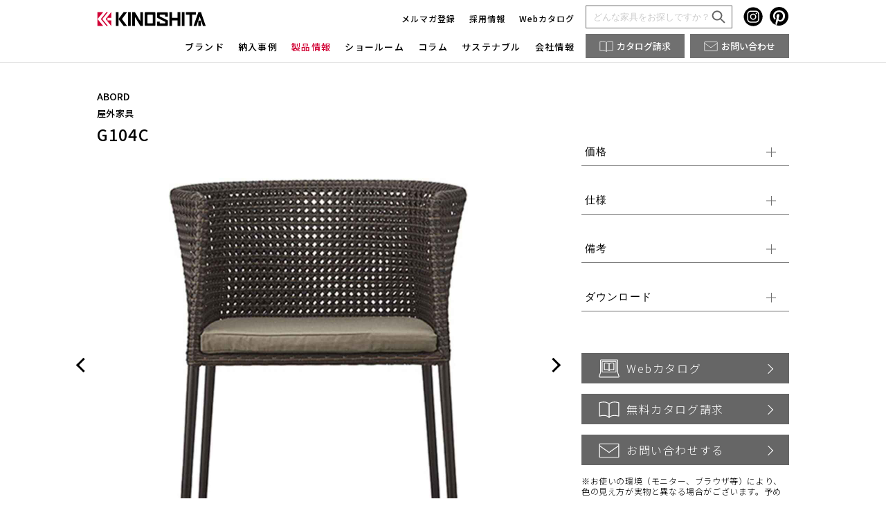

--- FILE ---
content_type: text/html; charset=UTF-8
request_url: https://www.kk-kinoshita.co.jp/products/g104c/
body_size: 18059
content:
<!doctype html>
<html lang="ja" dir="ltr">
<head prefix="og: http://ogp.me/ns# fb: http://ogp.me/ns/fb# website: http://ogp.me/ns/website#">
	<meta charset="utf-8">
	<meta http-equiv="X-UA-Compatible" content="IE=edge">
	<meta name="viewport" content="width=device-width,initial-scale=1.0">
	<meta name="format-detection" content="telephone=no,email=no,address=no">

	<!-- css -->
	<link rel="stylesheet" href="https://www.kk-kinoshita.co.jp/wp-content/themes/kinoshita/assets/css/slick.css">
	<link rel="stylesheet" href="https://www.kk-kinoshita.co.jp/wp-content/themes/kinoshita/assets/css/style.css">
      <link rel="stylesheet" href="https://www.kk-kinoshita.co.jp/wp-content/themes/kinoshita/assets/css/products.css">
  	<!-- //css -->

  <!-- Lite YouTube Embed -->
  	
	<!--wp_head();-->
	<meta name='robots' content='index, follow, max-image-preview:large, max-snippet:-1, max-video-preview:-1' />

	<!-- This site is optimized with the Yoast SEO plugin v26.8 - https://yoast.com/product/yoast-seo-wordpress/ -->
	<title>G104C｜業務用家具の株式会社キノシタ</title>
	<meta name="description" content="店舗家具・業務用家具キノシタ 商品一覧（すべて）の店舗家具・業務用家具キノシタ 商品一覧（すべて）のG104C について紹介します。2D画像や3D画像の他家具データののダウンロードが出来るようしていますので、興味がある家具のデータはご自由にダウンロード可能です。 | 業務用家具の株式会社キノシタ" />
	<link rel="canonical" href="https://www.kk-kinoshita.co.jp/products/g104c/" />
	<meta property="og:locale" content="ja_JP" />
	<meta property="og:type" content="article" />
	<meta property="og:title" content="G104C | 業務用家具の株式会社キノシタ" />
	<meta property="og:description" content="G104C について紹介します。2D画像や3D画像の他家具データののダウンロードが出来るようしていますので、興味がある家具のデータはご自由にダウンロード可能です。" />
	<meta property="og:url" content="https://www.kk-kinoshita.co.jp/products/g104c/" />
	<meta property="og:site_name" content="株式会社キノシタ" />
	<meta property="article:publisher" content="https://www.facebook.com/kinoshita.furniture" />
	<meta property="article:modified_time" content="2026-01-21T08:34:29+00:00" />
	<meta property="og:image" content="https://www.kk-kinoshita.co.jp/wp-content/uploads/2022/02/kinoshita_abord_g104c_002.jpg" />
	<meta property="og:image:width" content="1280" />
	<meta property="og:image:height" content="1280" />
	<meta property="og:image:type" content="image/jpeg" />
	<meta name="twitter:card" content="summary_large_image" />
	<meta name="twitter:site" content="@kk_kinoshita" />
	<script type="application/ld+json" class="yoast-schema-graph">{"@context":"https://schema.org","@graph":[{"@type":"WebPage","@id":"https://www.kk-kinoshita.co.jp/products/g104c/","url":"https://www.kk-kinoshita.co.jp/products/g104c/","name":"G104C | 業務用家具の株式会社キノシタ","isPartOf":{"@id":"https://www.kk-kinoshita.co.jp/#website"},"primaryImageOfPage":{"@id":"https://www.kk-kinoshita.co.jp/products/g104c/#primaryimage"},"image":{"@id":"https://www.kk-kinoshita.co.jp/products/g104c/#primaryimage"},"thumbnailUrl":"https://www.kk-kinoshita.co.jp/wp-content/uploads/2026/01/kinoshita_abord_g104c_001.jpg","datePublished":"2022-02-25T10:35:58+00:00","dateModified":"2026-01-21T08:34:29+00:00","description":"G104C について紹介します。2D画像や3D画像の他家具データののダウンロードが出来るようしていますので、興味がある家具のデータはご自由にダウンロード可能です。","breadcrumb":{"@id":"https://www.kk-kinoshita.co.jp/products/g104c/#breadcrumb"},"inLanguage":"ja","potentialAction":[{"@type":"ReadAction","target":["https://www.kk-kinoshita.co.jp/products/g104c/"]}]},{"@type":"ImageObject","inLanguage":"ja","@id":"https://www.kk-kinoshita.co.jp/products/g104c/#primaryimage","url":"https://www.kk-kinoshita.co.jp/wp-content/uploads/2026/01/kinoshita_abord_g104c_001.jpg","contentUrl":"https://www.kk-kinoshita.co.jp/wp-content/uploads/2026/01/kinoshita_abord_g104c_001.jpg"},{"@type":"BreadcrumbList","@id":"https://www.kk-kinoshita.co.jp/products/g104c/#breadcrumb","itemListElement":[{"@type":"ListItem","position":1,"name":"店舗家具・業務用家具・飲食店家具のキノシタTOP","item":"https://www.kk-kinoshita.co.jp/"},{"@type":"ListItem","position":2,"name":"取扱い家具一覧","item":"https://www.kk-kinoshita.co.jp/products/"},{"@type":"ListItem","position":3,"name":"屋外家具","item":"https://www.kk-kinoshita.co.jp/products/item/outdoor/"},{"@type":"ListItem","position":4,"name":"G104C"}]},{"@type":"WebSite","@id":"https://www.kk-kinoshita.co.jp/#website","url":"https://www.kk-kinoshita.co.jp/","name":"株式会社キノシタ","description":"業務用家具メーカーの株式会社キノシタは飲食店用家具や店舗用家具の他にオフィス・商空間でオシャレに使える家具を皆様に提供しています。ご興味がありましたらお気軽にご相談ください。","publisher":{"@id":"https://www.kk-kinoshita.co.jp/#organization"},"potentialAction":[{"@type":"SearchAction","target":{"@type":"EntryPoint","urlTemplate":"https://www.kk-kinoshita.co.jp/?s={search_term_string}"},"query-input":{"@type":"PropertyValueSpecification","valueRequired":true,"valueName":"search_term_string"}}],"inLanguage":"ja"},{"@type":"Organization","@id":"https://www.kk-kinoshita.co.jp/#organization","name":"株式会社キノシタ","url":"https://www.kk-kinoshita.co.jp/","logo":{"@type":"ImageObject","inLanguage":"ja","@id":"https://www.kk-kinoshita.co.jp/#/schema/logo/image/","url":"https://www.kk-kinoshita.co.jp/wp-content/uploads/2024/10/kinoshita_logo.png","contentUrl":"https://www.kk-kinoshita.co.jp/wp-content/uploads/2024/10/kinoshita_logo.png","width":600,"height":600,"caption":"株式会社キノシタ"},"image":{"@id":"https://www.kk-kinoshita.co.jp/#/schema/logo/image/"},"sameAs":["https://www.facebook.com/kinoshita.furniture","https://x.com/kk_kinoshita","https://www.instagram.com/kk_kinoshita/","https://jp.pinterest.com/kk_kinoshita/","https://www.youtube.com/@kk_kinoshita"]}]}</script>
	<!-- / Yoast SEO plugin. -->


<link rel='dns-prefetch' href='//js-na2.hs-scripts.com' />
<link rel="alternate" title="oEmbed (JSON)" type="application/json+oembed" href="https://www.kk-kinoshita.co.jp/wp-json/oembed/1.0/embed?url=https%3A%2F%2Fwww.kk-kinoshita.co.jp%2Fproducts%2Fg104c%2F" />
<link rel="alternate" title="oEmbed (XML)" type="text/xml+oembed" href="https://www.kk-kinoshita.co.jp/wp-json/oembed/1.0/embed?url=https%3A%2F%2Fwww.kk-kinoshita.co.jp%2Fproducts%2Fg104c%2F&#038;format=xml" />
<style id='wp-img-auto-sizes-contain-inline-css' type='text/css'>
img:is([sizes=auto i],[sizes^="auto," i]){contain-intrinsic-size:3000px 1500px}
/*# sourceURL=wp-img-auto-sizes-contain-inline-css */
</style>
<style id='wp-block-library-inline-css' type='text/css'>
:root{--wp-block-synced-color:#7a00df;--wp-block-synced-color--rgb:122,0,223;--wp-bound-block-color:var(--wp-block-synced-color);--wp-editor-canvas-background:#ddd;--wp-admin-theme-color:#007cba;--wp-admin-theme-color--rgb:0,124,186;--wp-admin-theme-color-darker-10:#006ba1;--wp-admin-theme-color-darker-10--rgb:0,107,160.5;--wp-admin-theme-color-darker-20:#005a87;--wp-admin-theme-color-darker-20--rgb:0,90,135;--wp-admin-border-width-focus:2px}@media (min-resolution:192dpi){:root{--wp-admin-border-width-focus:1.5px}}.wp-element-button{cursor:pointer}:root .has-very-light-gray-background-color{background-color:#eee}:root .has-very-dark-gray-background-color{background-color:#313131}:root .has-very-light-gray-color{color:#eee}:root .has-very-dark-gray-color{color:#313131}:root .has-vivid-green-cyan-to-vivid-cyan-blue-gradient-background{background:linear-gradient(135deg,#00d084,#0693e3)}:root .has-purple-crush-gradient-background{background:linear-gradient(135deg,#34e2e4,#4721fb 50%,#ab1dfe)}:root .has-hazy-dawn-gradient-background{background:linear-gradient(135deg,#faaca8,#dad0ec)}:root .has-subdued-olive-gradient-background{background:linear-gradient(135deg,#fafae1,#67a671)}:root .has-atomic-cream-gradient-background{background:linear-gradient(135deg,#fdd79a,#004a59)}:root .has-nightshade-gradient-background{background:linear-gradient(135deg,#330968,#31cdcf)}:root .has-midnight-gradient-background{background:linear-gradient(135deg,#020381,#2874fc)}:root{--wp--preset--font-size--normal:16px;--wp--preset--font-size--huge:42px}.has-regular-font-size{font-size:1em}.has-larger-font-size{font-size:2.625em}.has-normal-font-size{font-size:var(--wp--preset--font-size--normal)}.has-huge-font-size{font-size:var(--wp--preset--font-size--huge)}.has-text-align-center{text-align:center}.has-text-align-left{text-align:left}.has-text-align-right{text-align:right}.has-fit-text{white-space:nowrap!important}#end-resizable-editor-section{display:none}.aligncenter{clear:both}.items-justified-left{justify-content:flex-start}.items-justified-center{justify-content:center}.items-justified-right{justify-content:flex-end}.items-justified-space-between{justify-content:space-between}.screen-reader-text{border:0;clip-path:inset(50%);height:1px;margin:-1px;overflow:hidden;padding:0;position:absolute;width:1px;word-wrap:normal!important}.screen-reader-text:focus{background-color:#ddd;clip-path:none;color:#444;display:block;font-size:1em;height:auto;left:5px;line-height:normal;padding:15px 23px 14px;text-decoration:none;top:5px;width:auto;z-index:100000}html :where(.has-border-color){border-style:solid}html :where([style*=border-top-color]){border-top-style:solid}html :where([style*=border-right-color]){border-right-style:solid}html :where([style*=border-bottom-color]){border-bottom-style:solid}html :where([style*=border-left-color]){border-left-style:solid}html :where([style*=border-width]){border-style:solid}html :where([style*=border-top-width]){border-top-style:solid}html :where([style*=border-right-width]){border-right-style:solid}html :where([style*=border-bottom-width]){border-bottom-style:solid}html :where([style*=border-left-width]){border-left-style:solid}html :where(img[class*=wp-image-]){height:auto;max-width:100%}:where(figure){margin:0 0 1em}html :where(.is-position-sticky){--wp-admin--admin-bar--position-offset:var(--wp-admin--admin-bar--height,0px)}@media screen and (max-width:600px){html :where(.is-position-sticky){--wp-admin--admin-bar--position-offset:0px}}
/*wp_block_styles_on_demand_placeholder:6972458e3cb49*/
/*# sourceURL=wp-block-library-inline-css */
</style>
<style id='classic-theme-styles-inline-css' type='text/css'>
/*! This file is auto-generated */
.wp-block-button__link{color:#fff;background-color:#32373c;border-radius:9999px;box-shadow:none;text-decoration:none;padding:calc(.667em + 2px) calc(1.333em + 2px);font-size:1.125em}.wp-block-file__button{background:#32373c;color:#fff;text-decoration:none}
/*# sourceURL=/wp-includes/css/classic-themes.min.css */
</style>
<link rel='stylesheet' id='toc-screen-css' href='https://www.kk-kinoshita.co.jp/wp-content/plugins/table-of-contents-plus/screen.min.css' type='text/css' media='all' />
<style id='toc-screen-inline-css' type='text/css'>
div#toc_container ul li {font-size: 16px;}
/*# sourceURL=toc-screen-inline-css */
</style>
<script type="text/javascript" src="https://www.kk-kinoshita.co.jp/wp-includes/js/jquery/jquery.min.js" id="jquery-core-js"></script>
<script type="text/javascript" src="https://www.kk-kinoshita.co.jp/wp-includes/js/jquery/jquery-migrate.min.js" id="jquery-migrate-js"></script>
<link rel="https://api.w.org/" href="https://www.kk-kinoshita.co.jp/wp-json/" /><link rel="alternate" title="JSON" type="application/json" href="https://www.kk-kinoshita.co.jp/wp-json/wp/v2/products/4405" /><link rel="EditURI" type="application/rsd+xml" title="RSD" href="https://www.kk-kinoshita.co.jp/xmlrpc.php?rsd" />
<meta name="generator" content="WordPress 6.9" />
<link rel='shortlink' href='https://www.kk-kinoshita.co.jp/?p=4405' />
			<!-- DO NOT COPY THIS SNIPPET! Start of Page Analytics Tracking for HubSpot WordPress plugin v11.3.21-->
			<script class="hsq-set-content-id" data-content-id="blog-post">
				var _hsq = _hsq || [];
				_hsq.push(["setContentType", "blog-post"]);
			</script>
			<!-- DO NOT COPY THIS SNIPPET! End of Page Analytics Tracking for HubSpot WordPress plugin -->
			<link rel="icon" href="https://www.kk-kinoshita.co.jp/wp-content/uploads/2025/09/kinoshita_favicon_re_300_300-150x150.png" sizes="32x32" />
<link rel="icon" href="https://www.kk-kinoshita.co.jp/wp-content/uploads/2025/09/kinoshita_favicon_re_300_300.png" sizes="192x192" />
<link rel="apple-touch-icon" href="https://www.kk-kinoshita.co.jp/wp-content/uploads/2025/09/kinoshita_favicon_re_300_300.png" />
<meta name="msapplication-TileImage" content="https://www.kk-kinoshita.co.jp/wp-content/uploads/2025/09/kinoshita_favicon_re_300_300.png" />
		<style type="text/css" id="wp-custom-css">
			/* ① img-half のサイズ調整 */
.wp-block-image img.img-half,
img.img-half {
  width: 500px !important;
  height: auto !important;
  max-width: none !important;
}

/*吹き出し*/
.balloon_l,
.balloon_r{
  margin: 30px 0;
  display:flex;
  justify-content: flex-start;
  align-items: flex-start; /*縦位置を上揃え*/
/*   align-items: center; */ /*縦位置を真ん中揃え*/
}
.balloon_r{
  justify-content:flex-end;
}
.faceicon img{
  width: 80px; /*任意のサイズ*/
  height: auto;
}
.balloon_r .faceicon{
  margin-left:25px;
}
.balloon_l .faceicon{
  margin-right:25px;
}
.balloon_r .faceicon{
  order:2 !important;
}
.says {
  max-width:500px; /*最大幅は任意*/
  display: flex;
  flex-wrap: wrap;
  position: relative;
  padding: 17px 13px 15px 18px;
  border-radius: 12px;
  background: #E5F3FF;/*色は任意*/
  box-sizing:border-box;
  margin:0 !important;
  line-height:1.5;
/*   align-items: center; */
}
.says p{
  margin:8px 0 0 !important; 
}
.says p:first-child{
  margin-top:0 !important;
}
.says:after {
  content: "";
  position: absolute;
  border: 10px solid transparent;
/*   margin-top:-3px;  */
}
.balloon_l .says:after {
  left: -26px;
  border-right: 22px solid #E5F3FF;
}
.balloon_r .says:after {
  right: -26px;
  border-left: 22px solid #E5F3FF;
}

.bg-lightblue {
  background-color: #E5F3FF;
  padding: 0 32px 24px 32px; /* ← 上だけ padding を 0 に */
  border-radius: 10px;
}

/* 最初の段落の上余白も消す */
.bg-lightblue p:first-of-type {
  margin-top: 0;
}

/* note-box 本体 */
.note-box {
  background: #E5F3FF;
  padding: 20px 25px;
  border-radius: 10px;
  margin: 30px 0;

  /* Q数を広げる指定 */
  width: 100% !important;
  max-width: 100% !important;
  box-sizing: border-box;

  /* 文字まわり */
  font-size: 16px !important;  /* 本文サイズに合わせる */
  line-height: 1.8;
}

/* Group や Columns の max-width 制限を上書き */
.wp-block-group .note-box,
.wp-block-column .note-box {
  width: 100% !important;
  max-width: 100% !important;
  display: block !important;
}
/* note-box 内の文字をすべて通常ウエイトにする */
.note-box,
.note-box * {
  font-weight: 300 !important;  /* または normal でもOK */
}
		</style>
			<!--//wp_head();-->



    <!-- Parameta noindex -->
      
<!-- Google Tag Manager --> <script>(function(w,d,s,l,i){w[l]=w[l]||[];w[l].push({'gtm.start': new Date().getTime(),event:'gtm.js'});var f=d.getElementsByTagName(s)[0], j=d.createElement(s),dl=l!='dataLayer'?'&l='+l:'';j.async=true;j.src= 'https://www.googletagmanager.com/gtm.js?id='+i+dl;f.parentNode.insertBefore(j,f); })(window,document,'script','dataLayer','GTM-NX8W5S4');</script> <!-- End Google Tag Manager -->
</head>
<body data-page="products">
<!-- Google Tag Manager (noscript) --> <noscript><iframe src="https://www.googletagmanager.com/ns.html?id=GTM-NX8W5S4" height="0" width="0" style="display:none;visibility:hidden"></iframe></noscript> <!-- End Google Tag Manager (noscript) -->

	<div id="wrapper">
<!-- === header === -->
<header>
    <div class="header-inner">
        <div class="inner">
            <p id="logo"><a href="/"></a></p>
            <ul class="nav-function device-pc">
                <li><a href="https://tu3eg.share-na2.hsforms.com/2zRHQnwN9R72VlR4VbQFKGA"  target="_blank">メルマガ登録</a></li>
                <li><a href="https://recruit-kk-kinoshita.com/" target="_blank">採用情報</a></li>
                <li><a href="/catalogue/">Webカタログ</a></li>
            </ul>
            <div class="nav-search device-pc">
                                <form method="get" action="https://www.kk-kinoshita.co.jp">
                    <input type="text" name="s" value="" placeholder="どんな家具をお探しですか？" />
                    <input type="image" alt="検索" class="device-pc submit" src="/wp-content/themes/kinoshita/assets/img/icon_search.svg" />
                </form>
            </div>
            <ul class="nav-sns device-pc">
                <li>
                    <a href="https://www.instagram.com/kk_kinoshita/" target="_blank">
                        <svg xmlns="http://www.w3.org/2000/svg" width="28" height="28" viewBox="0 0 28 28">
                            <g id="group_ig" transform="translate(-718.498 -2129.502)">
                                <path
                                    id="path_ig"
                                    d="M24470.6,24345.711a13.6,13.6,0,1,1,9.615-3.984A13.515,13.515,0,0,1,24470.6,24345.711Zm0-22.287c-2.406,0-2.682.008-3.588.049a6.435,6.435,0,0,0-2.107.406,4.438,4.438,0,0,0-2.539,2.537,6.375,6.375,0,0,0-.4,2.113l0,.018c-.043.938-.055,1.221-.055,3.564s.012,2.627.055,3.566l0,.016a6.332,6.332,0,0,0,.4,2.109,4.106,4.106,0,0,0,1,1.541,4.155,4.155,0,0,0,1.537,1,6.417,6.417,0,0,0,2.107.406c.906.041,1.182.049,3.588.049s2.676-.008,3.582-.049a6.417,6.417,0,0,0,2.107-.406,4.241,4.241,0,0,0,1.543-1,4.345,4.345,0,0,0,1-1.541,6.427,6.427,0,0,0,.406-2.107l0-.074,0-.035c.033-.855.045-1.211.045-3.475s-.012-2.617-.045-3.471l0-.037,0-.074a6.515,6.515,0,0,0-.406-2.113,4.41,4.41,0,0,0-1-1.537,4.221,4.221,0,0,0-1.543-1,6.425,6.425,0,0,0-2.107-.406C24473.277,24323.432,24473,24323.424,24470.6,24323.424Zm0,15.816c-2.375,0-2.639-.014-3.514-.055a4.884,4.884,0,0,1-1.617-.3,2.882,2.882,0,0,1-1.646-1.652,4.8,4.8,0,0,1-.3-1.609c-.041-.91-.049-1.193-.049-3.516s.008-2.6.049-3.514a4.831,4.831,0,0,1,.3-1.611,2.7,2.7,0,0,1,.65-1,2.758,2.758,0,0,1,1-.652,4.828,4.828,0,0,1,1.617-.295c.875-.041,1.139-.055,3.514-.055s2.633.014,3.51.055a4.825,4.825,0,0,1,1.615.295,2.758,2.758,0,0,1,1,.652,2.619,2.619,0,0,1,.65,1,4.831,4.831,0,0,1,.3,1.611c.041.91.049,1.193.049,3.514s-.008,2.605-.049,3.516a4.8,4.8,0,0,1-.3,1.609,2.646,2.646,0,0,1-.65,1,2.72,2.72,0,0,1-1,.65,4.88,4.88,0,0,1-1.615.3C24473.234,24339.227,24472.971,24339.24,24470.6,24339.24Zm0-11.619a4.491,4.491,0,1,0,4.492,4.49A4.5,4.5,0,0,0,24470.6,24327.621Zm4.646-1.205a1.048,1.048,0,1,0,1.051,1.051A1.051,1.051,0,0,0,24475.248,24326.416Zm-4.646,8.609a2.916,2.916,0,1,1,2.92-2.914A2.92,2.92,0,0,1,24470.6,24335.025Z"
                                    transform="translate(-23738 -22188.512)"
                                    stroke="rgba(0,0,0,0)"
                                    stroke-miterlimit="10"
                                    stroke-width="1" />
                            </g>
                        </svg>
                    </a>
                </li>
                <li>
                    <a href="https://jp.pinterest.com/kk_kinoshita/" target="_blank">
                        <svg xmlns="http://www.w3.org/2000/svg" width="28" height="28" viewBox="0 0 28 28">
                            <g id="group_pr" transform="translate(-761.716 -9109.503)">
                                <path
                                    id="path_pr"
                                    d="M775.226,9109.5A13.512,13.512,0,0,0,770.3,9135.6a12.978,12.978,0,0,1,.047-3.88c.245-1.054,1.584-6.715,1.584-6.715a4.873,4.873,0,0,1-.4-2c0-1.879,1.088-3.281,2.444-3.281a1.7,1.7,0,0,1,1.71,1.9c0,1.159-.738,2.892-1.119,4.5a1.961,1.961,0,0,0,2,2.44c2.4,0,4.247-2.531,4.247-6.186a5.333,5.333,0,0,0-5.643-5.5,5.848,5.848,0,0,0-6.1,5.863,5.258,5.258,0,0,0,1.005,3.083.4.4,0,0,1,.094.388c-.1.426-.33,1.344-.375,1.532-.059.247-.2.3-.452.18-1.687-.785-2.742-3.252-2.742-5.232,0-4.263,3.1-8.176,8.926-8.176,4.686,0,8.328,3.339,8.328,7.8,0,4.655-2.935,8.4-7.01,8.4a3.615,3.615,0,0,1-3.1-1.551s-.678,2.579-.842,3.211a15.09,15.09,0,0,1-1.679,3.542,13.511,13.511,0,1,0,4-26.417" />
                            </g>
                        </svg>
                    </a>
                </li>
            </ul>
            <div id="btns-sp">
                <a href="/contact/" id="contact-btn" class="gnavi_contact">
                    <img src="/wp-content/themes/kinoshita/assets/img/icon_contact.svg" />
                    <span>お問合せ</span>
                </a>
                <button class="btn-catalogue device-sp">
                    <img src="/wp-content/themes/kinoshita/assets/img/icon_catalogue.svg" />
                    <span>カタログ</span>
                </button>
                <button class="btn-search device-sp">
                    <img src="" data-src="/wp-content/themes/kinoshita/assets/img/icon_search.svg" alt="検索" />
                </button>
                <button type="button" id="nav-btn">
                    <span>
                        <i></i>
                        <i></i>
                        <i></i>
                    </span>
                </button>
            </div>
            <nav>
                <div id="nav-pc">
                    <ul class="nav">
                        <li class="nav-item">
                            <span>ブランド</span>
                            <ul class="nav-sub">
                                <li><a href="/abord/">ABORD</a></li>
                                <li><a href="/coccole/">Coccole</a></li>
                                <li><a href="/baobab/">BAOBAB LAND</a></li>
                                <li><a href="/izumo/">IZUMO</a></li>
                            </ul>
                        </li>
                        <li class="nav-item">
                            <a href="/works/">納入事例</a>
                            <ul class="nav-sub">
                                <li><a href="/works/">すべて</a></li>
                                <li><a href="/works/facility/restaurant/">飲食店</a></li>
                                <li><a href="/works/facility/office/">オフィス</a></li>
                                <li><a href="/works/facility/commercial-facility/">商業施設</a></li>
                                <li><a href="/works/facility/hotel/">宿泊施設</a></li>
                                <li><a href="/works/facility/educational-facility/">文教施設</a></li>
                                <li><a href="/works/facility/medical/">医療施設</a></li>
                                <li><a href="/works/facility/wedding-hall/">結婚式場</a></li>
                                <li><a href="/works/facility/housing-related/">住宅関連</a></li>
                                <li><a href="/works/facility/kids-space/">キッズスペース</a></li>
                                <li><a href="/works/facility/other/">その他</a></li>
                            </ul>
                        </li>
                        <li class="nav-item">
                            <a href="/products/">製品情報</a>
                            <ul class="nav-sub">
                                <li><a href="/products/item/all/">すべて</a></li>
                                <li><a href="/products/item/all/">アイテム</a></li>
                                <li><a href="/products/brand/coccole/">ブランド</a></li>
                                <li><a href="/products/scene/cafe/">シーン</a></li>
                                <li>ファブリック</li>
                                <li><a href="/abord/fabric-collection/">ABORD</a></li>
                                <li><a href="/coccole/fabric-collection/">Coccole</a></li>
                                <li><a href="/baobab/fabric-collection/">BAOBAB LAND</a></li>
                                <li><a href="/izumo/fabric-collection/">IZUMO</a></li>
                            </ul>
                        </li>
                        <li class="nav-item">
                            <a href="/about/showroom/">ショールーム</a>
                            <ul class="nav-sub">
                                <li><a href="/about/showroom/">Webショールーム</a></li>
                                <li><a href="/about/showroom/#osaka">大阪</a></li>
                                <li><a href="/about/showroom/#tokyo">東京</a></li>
                            </ul>
                        </li>
                        <li class="nav-item"><a href="/column/">コラム</a></li>
                        <li class="nav-item"><a href="/sustainable/">サステナブル</a></li>
                        <li class="nav-item">
                            <a href="/about/company/">会社情報</a>
                            <ul class="nav-sub">
                                <li><a href="/about/policy/">理念</a></li>
                                <li><a href="/about/company/">会社概要</a></li>
                                <li><a href="/about/factory/">工場紹介</a></li>
                                <li><a href="/news/">お知らせ</a></li>
                            </ul>
                        </li>
                    </ul>
                </div>
                <div id="nav">
                    <ul class="nav">
                        <li>
                            <button type="button" class="btn width-pc">ブランド</button>
                            <ul class="nav-sub">
                                <li class="li-style"><a href="/abord/">ABORD</a></li>
                                <li class="li-style"><a href="/coccole/">Coccole</a></li>
                                <li class="li-style"><a href="/baobab/">BAOBAB LAND</a></li>
                                <li class="li-style"><a href="/izumo/">IZUMO</a></li>
                            </ul>
                        </li>
                        <li>
                            <button type="button" class="btn width-pc">納入事例</button>
                            <ul class="nav-sub">
                                <li class="li-style"><a href="/works/">すべて</a></li>
                                <li class="li-style"><a href="/works/facility/restaurant/">飲食店</a></li>
                                <li class="li-style"><a href="/works/facility/office/">オフィス</a></li>
                                <li class="li-style"><a href="/works/facility/commercial-facility/">商業施設</a></li>
                                <li class="li-style"><a href="/works/facility/hotel/">宿泊施設</a></li>
                                <li class="li-style"><a href="/works/facility/educational-facility/">文教施設</a></li>
                                <li class="li-style"><a href="/works/facility/medical/">医療施設</a></li>
                                <li class="li-style"><a href="/works/facility/wedding-hall/">結婚式場</a></li>
                                <li class="li-style"><a href="/works/facility/housing-related/">住宅関連</a></li>
                                <li class="li-style"><a href="/works/facility/kids-space/">キッズスペース</a></li>
                                <li class="li-style"><a href="/works/facility/other/">その他</a></li>
                            </ul>
                        </li>
                        <li>
                            <button type="button" class="btn width-pc">製品情報</button>
                            <ul class="nav-sub">
                                <li class="li-style"><a href="/products/item/all/">すべて</a></li>
                                <li class="li-style">
                                    <button type="button" class="btn width-pc">アイテム</button>
                                    <ul class="nav-sub">
                                        <li class="li-style"><a href="/products/item/pre-sale/">新商品 先行販売</a></li>
                                        <li class="li-style"><a href="/products/item/tokyo-showroom/">東京ショールーム展示品</a></li>
                                        <li class="li-style"><a href="/products/item/osaka-showroom/">大阪ショールーム展示品</a></li>
                                        <li class="li-style">
                                            <button type="button" class="btn width-pc">椅子</button>
                                            <ul class="nav-sub">
                                                <li class="li-style"><a href="/products/item/chair/">ALL</a></li>
                                                <li class="li-style"><a href="/products/item/chair/wood-chair/">木製椅子</a></li>
                                                <li class="li-style"><a href="/products/item/chair/arm-chair/">アームチェア</a></li>
                                                <li class="li-style"><a href="/products/item/chair/steel-chair/">スチールチェア</a></li>
                                                <li class="li-style"><a href="/products/item/chair/lounge-chair/">ラウンジチェア</a></li>
                                                <li class="li-style"><a href="/products/item/chair/counter-chair/">カウンターチェア</a></li>
                                                <li class="li-style"><a href="/products/item/chair/stool-chair/">スツール</a></li>
                                                <li class="li-style"><a href="/products/item/chair/green-chair/">グリーン購入法適合 / Gマーク</a></li>
                                            </ul>
                                        </li>
                                        <li class="li-style">
                                            <button type="button" class="btn width-pc">ソファ</button>
                                            <ul class="nav-sub">
                                                <li class="li-style"><a href="/products/item/sofa/">ALL</a></li>
                                                <li class="li-style"><a href="/products/item/sofa/1seater-sofa/">1人掛け</a></li>
                                                <li class="li-style"><a href="/products/item/sofa/2seater-sofa/">2人掛け</a></li>
                                                <li class="li-style"><a href="/products/item/sofa/3seater-sofa/">3人掛け</a></li>
                                                <li class="li-style"><a href="/products/item/sofa/green-sofa/">グリーン購入法適合 / Gマーク</a></li>
                                            </ul>
                                        </li>
                                        <li class="li-style">
                                            <button type="button" class="btn width-pc">テーブル</button>
                                            <ul class="nav-sub">
                                                <li class="li-style"><a href="/products/item/table/">ALL</a></li>
                                                <li class="li-style"><a href="/products/item/table/dining-table/">ダイニングテーブル</a></li>
                                                <li class="li-style"><a href="/products/item/table/circle-table/">丸テーブル</a></li>
                                                <li class="li-style"><a href="/products/item/table/side-table/">サイドテーブル</a></li>
                                                <li class="li-style"><a href="/products/item/table/meeting-table/">オフィステーブル</a></li>
                                                <li class="li-style"><a href="/products/item/table/green-table/">グリーン購入法適合 / Gマーク</a></li>
                                            </ul>
                                        </li>
                                        <li class="li-style"><a href="/products/item/outdoor/">屋外家具</a></li>
                                        <li class="li-style"><a href="/products/item/lighting/">インテリア照明</a></li>
                                        <li class="li-style">
                                            <button type="button" class="btn width-pc">キッズ家具</button>
                                            <ul class="nav-sub">
                                                <li class="li-style"><a href="/products/item/kids/">ALL</a></li>
                                                <li class="li-style"><a href="/products/item/kids/kids-chair/">チェア</a></li>
                                                <li class="li-style"><a href="/products/item/kids/kids-stool/">スツール</a></li>
                                                <li class="li-style"><a href="/products/item/kids/kids-bookrack/">ブックラック</a></li>
                                                <li class="li-style"><a href="/products/item/kids/kids-table/">テーブル</a></li>
                                                <li class="li-style"><a href="/products/item/kids/kids-sofa-bench/">ソファ・ベンチ</a></li>
                                                <li class="li-style"><a href="/products/item/kids/kids-goods/">グッズ</a></li>
                                                <li class="li-style"><a href="/products/item/kids/kids-rug/">ラグ</a></li>
                                            </ul>
                                        </li>
                                        <li class="li-style"><a href="/products/item/leg/">テーブル脚</a></li>
                                        <li class="li-style"><a href="/products/item/sustainable/">サステナブル家具</a></li>
                                        <li class="li-style"><a href="/products/item/other/">その他</a></li>
                                        <li class="li-style">
                                            <button type="button" class="btn width-pc">2025 展示会</button>
                                            <ul class="nav-sub">
                                                <li class="li-style"><a href="/products/item/2025-exhibition/">ALL</a></li>
                                                <li class="li-style"><a href="/products/item/2025-exhibition/exhibition-restaurant/">飲食エリア</a></li>
                                                <li class="li-style"><a href="/products/item/2025-exhibition/exhibition-office/">オフィスエリア</a></li>
                                                <li class="li-style"><a href="/products/item/2025-exhibition/exhibition-hotel/">応接・ロビーエリア</a></li>
                                                <li class="li-style"><a href="/products/item/2025-exhibition/exhibition-outdoor/">アウトドアエリア</a></li>
                                            </ul>
                                        </li>

                                    </ul>
                                </li>
                                <li class="li-style">
                                    <button type="button" class="btn width-pc">ブランド</button>
                                    <ul class="nav-sub">
                                        <li class="li-style">
                                            <button type="button" class="btn width-pc">ABORD</button>
                                            <ul class="nav-sub">
                                                <li class="li-style"><a href="/products/brand/abord/">ALL</a></li>
                                                <li class="li-style">
                                                    <button type="button" class="btn width-pc">椅子</button>
                                                    <ul class="nav-sub">
                                                        <li class="li-style"><a href="/products/brand/abord/?tax=products_item&trm=wood-chair">木製チェア</a></li>
                                                        <li class="li-style"><a href="/products/brand/abord/?tax=products_item&trm=steel-chair">スチールチェア</a></li>
                                                    </ul>
                                                </li>
                                                <li class="li-style"><a href="/products/brand/abord/?tax=products_item&trm=sofa">ソファ</a></li>
                                                <li class="li-style"><a href="/products/brand/abord/?tax=products_item&trm=table">テーブル</a></li>
                                                <li class="li-style"><a href="/products/brand/abord/?tax=products_item&trm=outdoor">屋外家具</a></li>
                                                <li class="li-style"><a href="/products/brand/abord/?tax=products_item&trm=leg">テーブル脚</a></li>
                                            </ul>
                                        </li>
                                        <li class="li-style">
                                            <button type="button" class="btn width-pc">Coccole</button>
                                            <ul class="nav-sub">
                                                <li class="li-style"><a href="/products/brand/coccole/">ALL</a></li>
                                                <li class="li-style">
                                                    <button type="button" class="btn width-pc">椅子</button>
                                                    <ul class="nav-sub">
                                                        <li class="li-style"><a href="/products/brand/coccole/?tax=products_item&trm=chair">ALL</a></li>
                                                        <li class="li-style"><a href="/products/brand/coccole/?tax=products_item&trm=wood-chair">木製チェア</a></li>
                                                        <li class="li-style"><a href="/products/brand/coccole/?tax=products_item&trm=arm-chair">アームチェア</a></li>
                                                        <li class="li-style"><a href="/products/brand/coccole/?tax=products_item&trm=steel-chair">スチールチェア</a></li>
                                                        <li class="li-style"><a href="/products/brand/coccole/?tax=products_item&trm=lounge-chair">ラウンジチェア</a></li>
                                                        <li class="li-style"><a href="/products/brand/coccole/?tax=products_item&trm=counter-chair">カウンターチェア</a></li>
                                                        <li class="li-style"><a href="/products/brand/coccole/?tax=products_item&trm=stool-chair">スツール</a></li>
                                                    </ul>
                                                </li>
                                                <li class="li-style">
                                                    <button type="button" class="btn width-pc">ソファ</button>
                                                    <ul class="nav-sub">
                                                        <li class="li-style"><a href="/products/brand/coccole/?tax=products_item&trm=wood-chair">ALL</a></li>
                                                        <li class="li-style"><a href="/products/brand/coccole/?tax=products_item&trm=1seater-sofa">1人掛け</a></li>
                                                        <li class="li-style"><a href="/products/brand/coccole/?tax=products_item&trm=2seater-sofa">2人掛け</a></li>
                                                        <li class="li-style"><a href="/products/brand/coccole/?tax=products_item&trm=3seater-sofa">3人掛け</a></li>
                                                    </ul>
                                                </li>
                                                <li class="li-style">
                                                    <button type="button" class="btn width-pc">テーブル</button>
                                                    <ul class="nav-sub">
                                                        <li class="li-style"><a href="/products/brand/coccole/?tax=products_item&trm=table">ALL</a></li>
                                                        <li class="li-style"><a href="/products/brand/coccole/?tax=products_item&trm=dining-table">ダイニングテーブル</a></li>
                                                        <li class="li-style"><a href="/products/brand/coccole/?tax=products_item&trm=circle-table">丸テーブル</a></li>
                                                        <li class="li-style"><a href="/products/brand/coccole/?tax=products_item&trm=side-table">サイドテーブル</a></li>
                                                        <li class="li-style"><a href="/products/brand/coccole/?tax=products_item&trm=meeting-table">オフィステーブル</a></li>
                                                    </ul>
                                                </li>
                                                <li class="li-style"><a href="/products/brand/coccole/?tax=products_item&trm=leg">テーブル脚</a></li>
                                                <li class="li-style"><a href="/products/brand/coccole/?tax=products_item&trm=lighting">インテリア照明</a></li>
                                                <li class="li-style"><a href="/products/brand/coccole/?tax=products_item&trm=other">その他</a></li>
                                            </ul>
                                        </li>
                                        <li class="li-style">
                                            <button type="button" class="btn width-pc">BAOBAB LAND</button>
                                            <ul class="nav-sub">
                                                <li class="li-style"><a href="/products/brand/baobab/">ALL</a></li>
                                                <li class="li-style"><a href="/products/brand/baobab/?tax=products_item&trm=kids-chair">チェア</a></li>
                                                <li class="li-style"><a href="/products/brand/baobab/?tax=products_item&trm=kids-stool">スツール</a></li>
                                                <li class="li-style"><a href="/products/brand/baobab/?tax=products_item&trm=kids-bookrack">ブックラック</a></li>
                                                <li class="li-style"><a href="/products/brand/baobab/?tax=products_item&trm=kids-table">テーブル</a></li>
                                                <li class="li-style"><a href="/products/brand/baobab/?tax=products_item&trm=kids-sofa-bench">ソファ・ベンチ</a></li>
                                                <li class="li-style"><a href="/products/brand/baobab/?tax=products_item&trm=kids-goods">グッズ</a></li>
                                                <li class="li-style"><a href="/products/brand/baobab/?tax=products_item&trm=kids-rug">ラグ</a></li>
                                            </ul>
                                        </li>
                                        <li class="li-style">
                                            <button type="button" class="btn width-pc">IZUMO</button>
                                            <ul class="nav-sub">
                                                <li class="li-style"><a href="/products/brand/izumo/">ALL</a></li>
                                                <li class="li-style"><a href="/products/brand/izumo/?tax=products_item&trm=chair">チェア</a></li>
                                                <li class="li-style"><a href="/products/brand/izumo/?tax=products_item&trm=table">テーブル</a></li>
                                            </ul>
                                        </li>
                                    </ul>
                                </li>
                                <li class="li-style">
                                    <button type="button" class="btn width-pc">シーン</button>
                                    <ul class="nav-sub">
                                        <li class="li-style"><a href="/products/scene/cafe/">カフェ</a></li>
                                        <li class="li-style"><a href="/products/scene/restaurant/">レストラン</a></li>
                                        <li class="li-style"><a href="/products/scene/office/">オフィス</a></li>
                                        <li class="li-style"><a href="/products/scene/commercial-facility/">商業施設</a></li>
                                        <li class="li-style"><a href="/products/scene/hotel/">ホテル・旅館</a></li>
                                        <li class="li-style"><a href="/products/scene/medical/">病院・クリニック</a></li>
                                        <li class="li-style"><a href="/products/scene/ceremonial/">結婚式場</a></li>
                                        <li class="li-style"><a href="/products/scene/public/">文教施設</a></li>
                                        <li class="li-style"><a href="/products/scene/educational/">保育園・幼稚園</a></li>
                                        <li class="li-style"><a href="/products/scene/home/">住宅</a></li>
                                        <li class="li-style"><a href="/products/scene/model-room/">展示会場</a></li>
                                        <li class="li-style"><a href="/products/scene/amusement/">アミューズメント</a></li>
                                    </ul>
                                </li>
                                <li class="li-style">
                                    <button type="button" class="btn width-pc">ファブリック</button>
                                    <ul class="nav-sub">
                                        <li class="li-style"><a href="/abord/fabric-collection/">ABORD</a></li>
                                        <li class="li-style"><a href="/coccole/fabric-collection/">Coccole</a></li>
                                        <li class="li-style"><a href="/baobab/fabric-collection/">BAOBAB LAND</a></li>
                                        <li class="li-style"><a href="/izumo/fabric-collection/">IZUMO</a></li>
                                    </ul>
                                </li>
                            </ul>
                        </li>
                        <li>
                            <button type="button" class="btn width-pc">ショールーム</button>
                            <ul class="nav-sub">
                                <li class="li-style"><a href="/about/showroom/">Webショールーム</a></li>
                                <li class="li-style"><a href="/about/showroom/#osaka">大阪</a></li>
                                <li class="li-style"><a href="/about/showroom/#tokyo">東京</a></li>
                            </ul>
                        </li>
                        <li class="width-pc"><a href="/column/">コラム</a></li>
                        <li class="width-pc"><a href="/sustainable/">サステナブル</a></li>
                        <li>
                            <button type="button" class="btn width-pc">会社情報</button>
                            <ul class="nav-sub">
                                <li><a href="/about/policy/">理念</a></li>
                                <li><a href="/about/company/">会社概要</a></li>
                                <li><a href="/about/factory/">工場紹介</a></li>
                                <li><a href="/news/">お知らせ</a></li>
                                <li><a href="https://recruit-kk-kinoshita.com/">採用情報</a></li>
                            </ul>
                        </li>
                    </ul>
                </div>
            </nav>
            <ul class="nav-contact device-pc">
                <li class="gnavi_catalogue">
                    <p class="btn width-pc">カタログ請求</p>
                    <ul class="nav-sub">
                        <li><a href="https://tu3eg.share-na2.hsforms.com/26wmZkv6lSaieggS_ZZK_7A" target="_blank">設計・施工・卸業者のかた</a></li>
								<li><a href="https://tu3eg.share-na2.hsforms.com/2l6nR8TV3S26FQN-JlkjmhQ" target="_blank">施主・オーナーのかた </a></li>
                    </ul>
                </li>
                <li class="gnavi_contact"><a href="/contact/">お問い合わせ</a></li>
            </ul>
        </div>
        <div class="nav-catalogue device-sp">
            <ul class="nav-catalogue-list">
                <li class="nav-catalogue-item"><a href="/catalogue/">Webカタログ</a></li>
                <li class="nav-catalogue-item">
                    <p>カタログ請求</p>
                    <ul>
                        <li><a href="https://go.kk-kinoshita.co.jp/catalog-architect" target="_blank">設計・施工・卸業者のかた</a></li>
								<li><a href="https://go.kk-kinoshita.co.jp/catalog-owner" target="_blank">施主・オーナーのかた</a></li>
                    </ul>
                </li>
            </ul>
        </div>
        <div class="nav-search device-sp">
                        <form method="get" action="https://www.kk-kinoshita.co.jp">
                <input type="text" name="s" value="" placeholder="どんな家具をお探しですか？" />
                <input type="image" alt="検索" class="device-sp submit" src="/wp-content/themes/kinoshita/assets/img/icon_search.svg" />
            </form>
        </div>
    </div>
</header>
<!-- === //header === --><script type="text/javascript">
    piAId = '910802';
    piCId = '1164';
    piHostname = 'pi.pardot.com';

    (function() {
        function async_load() {
            var s = document.createElement('script');
            s.type = 'text/javascript';
            s.src = ('https:' == document.location.protocol ? 'https://pi' : 'http://cdn') + '.pardot.com/pd.js';
            var c = document.getElementsByTagName('script')[0];
            c.parentNode.insertBefore(s, c);
        }
        if (window.attachEvent) {
            window.attachEvent('onload', async_load);
        } else {
            window.addEventListener('load', async_load, false);
        }
    })();
</script>
<!-- ==== content-body ==== -->
<div id="content-body" class="products">
                                <div class="column2 has_related_products">
                                    <div class="column-l">

                        <section id="products-ttl">
                                                        <ul class="item">
                                <li class="item_termlabel">	ABORD</li>
                            </ul>
                            <!-- <p class="ttl-products"><i>Genova</i><span>ジェノヴァ</span></p> -->
                                                            <ul class="item">
                                                                                                                    <li><a href="https://www.kk-kinoshita.co.jp/products/item/outdoor/">屋外家具</a></li>
                                                                    </ul>
                            
                            <h1 class="model-number">G104C</h1>
                        </section>
                        <section id="products-img">
                            <div class="products-zoom">
                                <ul id="slider" class="slide" data-type="products">
                                                                            <li class="item">
                                                                                            <figure>
                                                    <!-- <span style="background-image:url(https://www.kk-kinoshita.co.jp/wp-content/uploads/2026/01/kinoshita_abord_g104c_001.jpg);"></span> -->
                                                    <img src="https://www.kk-kinoshita.co.jp/wp-content/uploads/2026/01/kinoshita_abord_g104c_001.jpg" width="100%" height="100%" alt="">
                                                    <figcaption>
                                                                                                            </figcaption>
                                                </figure>
                                                                                    </li>
                                                                            <li class="item">
                                                                                            <figure>
                                                    <!-- <span style="background-image:url(https://www.kk-kinoshita.co.jp/wp-content/uploads/2026/01/kinoshita_abord_g104c_002.jpg);"></span> -->
                                                    <img src="https://www.kk-kinoshita.co.jp/wp-content/uploads/2026/01/kinoshita_abord_g104c_002.jpg" width="100%" height="100%" alt="">
                                                    <figcaption>
                                                                                                            </figcaption>
                                                </figure>
                                                                                    </li>
                                                                            <li class="item">
                                                                                            <figure>
                                                    <!-- <span style="background-image:url(https://www.kk-kinoshita.co.jp/wp-content/uploads/2026/01/kinoshita_abord_g104c_003.jpg);"></span> -->
                                                    <img src="https://www.kk-kinoshita.co.jp/wp-content/uploads/2026/01/kinoshita_abord_g104c_003.jpg" width="100%" height="100%" alt="">
                                                    <figcaption>
                                                                                                            </figcaption>
                                                </figure>
                                                                                    </li>
                                                                            <li class="item">
                                                                                            <figure>
                                                    <!-- <span style="background-image:url(https://www.kk-kinoshita.co.jp/wp-content/uploads/2026/01/kinoshita_abord_g104c_004.jpg);"></span> -->
                                                    <img src="https://www.kk-kinoshita.co.jp/wp-content/uploads/2026/01/kinoshita_abord_g104c_004.jpg" width="100%" height="100%" alt="">
                                                    <figcaption>
                                                                                                            </figcaption>
                                                </figure>
                                                                                    </li>
                                                                            <li class="item">
                                                                                            <figure>
                                                    <!-- <span style="background-image:url(https://www.kk-kinoshita.co.jp/wp-content/uploads/2026/01/kinoshita_abord_g104c_005.jpg);"></span> -->
                                                    <img src="https://www.kk-kinoshita.co.jp/wp-content/uploads/2026/01/kinoshita_abord_g104c_005.jpg" width="100%" height="100%" alt="">
                                                    <figcaption>
                                                                                                            </figcaption>
                                                </figure>
                                                                                    </li>
                                                                            <li class="item">
                                                                                            <figure>
                                                    <!-- <span style="background-image:url(https://www.kk-kinoshita.co.jp/wp-content/uploads/2026/01/kinoshita_abord_g104c_006.jpg);"></span> -->
                                                    <img src="https://www.kk-kinoshita.co.jp/wp-content/uploads/2026/01/kinoshita_abord_g104c_006.jpg" width="100%" height="100%" alt="">
                                                    <figcaption>
                                                                                                            </figcaption>
                                                </figure>
                                                                                    </li>
                                                                    </ul>
                            </div>

                            <ul id="thumbs">
                                                                    <li class="item">
                                        <button class="btn" type="button" data-index="0">
                                            <img src="https://www.kk-kinoshita.co.jp/wp-content/uploads/2026/01/kinoshita_abord_g104c_001.jpg" loading="lazy" width="100%" height="100%" alt="G104C">
                                        </button>
                                    </li>
                                                                    <li class="item">
                                        <button class="btn" type="button" data-index="1">
                                            <img src="https://www.kk-kinoshita.co.jp/wp-content/uploads/2026/01/kinoshita_abord_g104c_002.jpg" loading="lazy" width="100%" height="100%" alt="G104C">
                                        </button>
                                    </li>
                                                                    <li class="item">
                                        <button class="btn" type="button" data-index="2">
                                            <img src="https://www.kk-kinoshita.co.jp/wp-content/uploads/2026/01/kinoshita_abord_g104c_003.jpg" loading="lazy" width="100%" height="100%" alt="G104C">
                                        </button>
                                    </li>
                                                                    <li class="item">
                                        <button class="btn" type="button" data-index="3">
                                            <img src="https://www.kk-kinoshita.co.jp/wp-content/uploads/2026/01/kinoshita_abord_g104c_004.jpg" loading="lazy" width="100%" height="100%" alt="G104C">
                                        </button>
                                    </li>
                                                                    <li class="item">
                                        <button class="btn" type="button" data-index="4">
                                            <img src="https://www.kk-kinoshita.co.jp/wp-content/uploads/2026/01/kinoshita_abord_g104c_005.jpg" loading="lazy" width="100%" height="100%" alt="G104C">
                                        </button>
                                    </li>
                                                                    <li class="item">
                                        <button class="btn" type="button" data-index="5">
                                            <img src="https://www.kk-kinoshita.co.jp/wp-content/uploads/2026/01/kinoshita_abord_g104c_006.jpg" loading="lazy" width="100%" height="100%" alt="G104C">
                                        </button>
                                    </li>
                                                            </ul>
                        </section>

                        <section id="material-color">
                            <p class="ttl">Material color</p>
                            <ul id="color-list">
                                                                    <li class="item" style="background-color: ;color: #ffffff;"></li>
                                                            </ul>
                        </section>

                        <section id="introduce">
                            <div class="inner">
                                <p>耐候性、褪色性、堅牢性、耐化学薬品性などエクステリアに必要な機能を十分に備える最も優れた人工ラタン素材「RAUCORD」で作られたアームチェアです。コードの編み込み方を新たに開発したソファ、ラウンジチェア、ランプからなるシリーズ。ボリュームがありながらも、抜け感がありとても軽やか。今までのアウトドアファニチャーとは違う雰囲気を持ったシリーズとなりました。</p>
                            </div>
                        </section>

                                                    <section id="related_products">
                                <p class="ttl">よく一緒に検討される商品</p>
                                <div class="list_slide_box">
                                    <ul class="list _slick">
                                                                                        <li class="item">
                                                    <a target="_blank" href="https://www.kk-kinoshita.co.jp/products/g103/">
                                                        <img class="img" src="https://www.kk-kinoshita.co.jp/wp-content/uploads/2025/08/kinoshita_abord_g103_001.jpg" alt="G103">
                                                        <!--p class="ttl">G103</p-->
                                                    </a>
                                                </li>
                                                                                        <li class="item">
                                                    <a target="_blank" href="https://www.kk-kinoshita.co.jp/products/g103c/">
                                                        <img class="img" src="https://www.kk-kinoshita.co.jp/wp-content/uploads/2026/01/kinoshita_abord_g103c_001.jpg" alt="G103C">
                                                        <!--p class="ttl">G103C</p-->
                                                    </a>
                                                </li>
                                                                                        <li class="item">
                                                    <a target="_blank" href="https://www.kk-kinoshita.co.jp/products/g101a/">
                                                        <img class="img" src="https://www.kk-kinoshita.co.jp/wp-content/uploads/2022/02/kinoshita_abord_g101a_002-700x700.jpg" alt="G101A">
                                                        <!--p class="ttl">G101A</p-->
                                                    </a>
                                                </li>
                                                                                        <li class="item">
                                                    <a target="_blank" href="https://www.kk-kinoshita.co.jp/products/g102ac/">
                                                        <img class="img" src="https://www.kk-kinoshita.co.jp/wp-content/uploads/2026/01/kinoshita_abord_g102ac_001.jpg" alt="G102AC">
                                                        <!--p class="ttl">G102AC</p-->
                                                    </a>
                                                </li>
                                                                                        <li class="item">
                                                    <a target="_blank" href="https://www.kk-kinoshita.co.jp/products/g102a/">
                                                        <img class="img" src="https://www.kk-kinoshita.co.jp/wp-content/uploads/2025/08/kinoshita_abord_g102a_001.jpg" alt="G102A">
                                                        <!--p class="ttl">G102A</p-->
                                                    </a>
                                                </li>
                                                                            </ul>



                                    <script>
                                        jQuery(function() {
                                            $("._slick").slick({
                                                arrows: false,
                                                dots: false,
                                                adaptiveHeight: true,
                                                autoplay: true,
                                                arrows: true,
                                                slidesToShow: 3,
                                                prevArrow: '<button class="slick-prev slick-arrow" type="button"><i></i></button>',
                                                nextArrow: '<button class="slick-next slick-arrow" type="button"><i></i></button>',
                                                responsive: [{
                                                    breakpoint: 768,
                                                    settings: {
                                                        slidesToShow: 2,
                                                    },
                                                }],
                                            });
                                        });
                                    </script>



                                </div>
                            </section>
                        
                        <section id="series">
                            <p class="ttl">よく選ばれているシーン</p>

                                                            <div id="usage-scene">
                                    <p class="usage-scen__text">
                                        G104Cは、ホテル・旅館など、さまざまな商空間で採用されています。おすすめの納入事例や、シーン別でよく選ばれている家具もぜひご覧ください。
                                    </p>
                                </div>
                            

<ul id="series-list" class="slide" data-type="series">
                            <li class="item">
                    <a href="https://www.kk-kinoshita.co.jp/works/commo-nihonbashi-takashimaya-store/" class="products-slide-linkbox">
                                                    <img src="https://www.kk-kinoshita.co.jp/wp-content/uploads/2022/02/102_1-1-1024x576.jpg" loading="lazy" alt="" class="products-slide-linkbox_img">
                                                <h3>コムフォー　日本橋高島屋S.C店</h3>
                    </a>
                </li>
                            <li class="item">
                    <a href="https://www.kk-kinoshita.co.jp/works/ritsumei-forest-dining-nadeshico/" class="products-slide-linkbox">
                                                    <img src="https://www.kk-kinoshita.co.jp/wp-content/uploads/2022/02/501_1-1-1024x576.jpg" loading="lazy" alt="" class="products-slide-linkbox_img">
                                                <h3>立命館大学 びわこ・くさつキャンパス / Forest Dining nadeshico</h3>
                    </a>
                </li>
                            <li class="item">
                    <a href="https://www.kk-kinoshita.co.jp/works/yu-architectural-studio/" class="products-slide-linkbox">
                                                    <img src="https://www.kk-kinoshita.co.jp/wp-content/uploads/2022/02/802_2-1-1024x576.jpg" loading="lazy" alt="" class="products-slide-linkbox_img">
                                                <h3>悠建築工房一級建築士事務所　原田設計室</h3>
                    </a>
                </li>
                            <li class="item">
                    <a href="https://www.kk-kinoshita.co.jp/works/amsu-tea-house/" class="products-slide-linkbox">
                                                    <img src="https://www.kk-kinoshita.co.jp/wp-content/uploads/2024/09/02_amsu-tea-house-TOKYO.jpg" loading="lazy" alt="" class="products-slide-linkbox_img">
                                                <h3>紅茶専門店 amsu tea house TOKYO</h3>
                    </a>
                </li>
                            <li class="item">
                    <a href="https://www.kk-kinoshita.co.jp/works/daiko/" class="products-slide-linkbox">
                                                    <img src="https://www.kk-kinoshita.co.jp/wp-content/uploads/2024/01/0209172.jpg" loading="lazy" alt="" class="products-slide-linkbox_img">
                                                <h3>大港食品株式会社 北浜オフィス</h3>
                    </a>
                </li>
                            <li class="item">
                    <a href="https://www.kk-kinoshita.co.jp/works/hack/" class="products-slide-linkbox">
                                                    <img src="https://www.kk-kinoshita.co.jp/wp-content/uploads/2025/04/hack_2.jpg" loading="lazy" alt="" class="products-slide-linkbox_img">
                                                <h3>麺処 HACK</h3>
                    </a>
                </li>
                            <li class="item">
                    <a href="https://www.kk-kinoshita.co.jp/works/fff-coffee/" class="products-slide-linkbox">
                                                    <img src="https://www.kk-kinoshita.co.jp/wp-content/uploads/2024/05/FFF-FFF-Coffee_04.jpg" loading="lazy" alt="" class="products-slide-linkbox_img">
                                                <h3>FFF Coffee（ホワイトコーヒー）</h3>
                    </a>
                </li>
                            <li class="item">
                    <a href="https://www.kk-kinoshita.co.jp/works/hotelsails-cafe-luff/" class="products-slide-linkbox">
                                                    <img src="https://www.kk-kinoshita.co.jp/wp-content/uploads/2023/10/69A9667-1024x683.jpg" loading="lazy" alt="" class="products-slide-linkbox_img">
                                                <h3>HOTEL SAILS  / CAFE LUFF</h3>
                    </a>
                </li>
                            <li class="item">
                    <a href="https://www.kk-kinoshita.co.jp/works/matsushima-cc/" class="products-slide-linkbox">
                                                    <img src="https://www.kk-kinoshita.co.jp/wp-content/uploads/2025/06/matsushima_01.jpg" loading="lazy" alt="" class="products-slide-linkbox_img">
                                                <h3>松島国際カントリークラブ</h3>
                    </a>
                </li>
                            <li class="item">
                    <a href="https://www.kk-kinoshita.co.jp/works/gotemba-premium-outlets/" class="products-slide-linkbox">
                                                    <img src="https://www.kk-kinoshita.co.jp/wp-content/uploads/2022/02/201_1-1.jpg" loading="lazy" alt="" class="products-slide-linkbox_img">
                                                <h3>御殿場プレミアム・アウトレット</h3>
                    </a>
                </li>
                </ul>



                            <p class="products-works-links"><a href="/works/">納入事例一覧を見る</a></p>

                                                            <ul class="usage-scen_linkList">
                                                                            <li class="usage-scen_linkListItem">
                                            <a href="https://www.kk-kinoshita.co.jp/products/scene/hotel/">
                                                ホテル・旅館でよく選ばれている家具一覧
                                            </a>
                                        </li>
                                                                    </ul>
                                                    </section>

                    </div>

                    <div class="column-r">
                        <section id="products-detail">
                            <dl class="accordion">
                                <dt><button type="button" class="btn">価格</button></dt>
                                <dd>
                                    <p class="price">￥88,000 +tax</p>
                                    <div class="price_memo">
                                        <p></p>
                                    </div>
                                                                            <div class="cloth-rank">
                                            <a href="https://www.kk-kinoshita.co.jp/abord/fabric-collection/" target="_blank">生地ランクについてはこちら ＞</a>
                                        </div>
                                                                    </dd>
                            </dl>

                            <dl class="accordion">
                                <dt><button type="button" class="btn">仕様</button></dt>
                                <dd>
                                    <dl class="spec"><dt>材質</dt><dd>RAUCORD・アルミ</dd></dl>
                                    <dl class="spec"><dt>寸法</dt><dd>W650×D615×H750(SH450)</dd></dl>
                                    <dl class="spec"></dl>
                                    <dl class="spec"></dl>
                                    <dl class="spec"><dt>原産国</dt><dd>インドネシア</dd></dl>
                                    <dl class="spec"><dt>脚カット</dt><dd>不可</dd></dl>
                                    <dl class="spec"><dt>別色</dt><dd>不可</dd></dl>
                                </dd>
                            </dl>

                            <dl class="accordion">
                                <dt><button type="button" class="btn">備考</button></dt>
                                <dd>
                                    <div class="note"></div>
                                </dd>
                            </dl>

                            <dl class="accordion">
                                <dt><button type="button" class="btn">ダウンロード</button></dt>
                                <dd>
                                    <ul class="download">
                                                                                                                                    <li>
                                                    <a href="https://www.kk-kinoshita.co.jp/wp-content/uploads/2026/01/kinoshita_abord_g104c_img.zip" class="modal" data-type="dl">
                                                        商品画像(.jpg)                                                    </a>
                                                </li>
                                                                                            <li>
                                                    <a href="https://www.kk-kinoshita.co.jp/wp-content/uploads/2025/11/kinoshita_abord_g104c_2d.zip" class="modal" data-type="dl">
                                                        2D図面(.dxf/.vwx/.pdf)                                                    </a>
                                                </li>
                                                                                            <li>
                                                    <a href="https://www.kk-kinoshita.co.jp/wp-content/uploads/2025/09/kinoshita_abord_g104c_3d.zip" class="modal" data-type="dl">
                                                        3D図面(.dwg/.stp/.jpg)                                                    </a>
                                                </li>
                                                                                                                        </ul>
                                </dd>
                            </dl>
                        </section>
                        <section id="link" class="hover_link_btn">
                            <div class="hover_btn_webcatalogue" id="hover_btn_webcatalogue_id">
                                <a href="/catalogue/" class="products_webcatalogue">Webカタログ</a>
                            </div>

                            <div class="btn-catalogue-v2-wrapper hover_btn_catalogue">
                                <ul class="btn-catalogue-sub">
                                    <li><a href="https://tu3eg.share-na2.hsforms.com/26wmZkv6lSaieggS_ZZK_7A" target="_blank">設計・施工・卸業者のかた</a></li>
                                    <li><a href="https://tu3eg.share-na2.hsforms.com/2l6nR8TV3S26FQN-JlkjmhQ" target="_blank">施主・オーナーのかた</a></li>
                                </ul>
                                <button type="button" class="unusable btn-catalogue-v2 products_catalogue">無料カタログ請求</button>
                            </div>

                            <div class="hover_btn_contact" id="hover_btn_contact_id">
                                <a href="https://tu3eg.share-na2.hsforms.com/2XTIyH3KbQpSUuvTbzx21RA" target="_blank" class="products_contact">お問い合わせする</a>
                            </div>
                            <p>※お使いの環境（モニター、ブラウザ等）により、色の見え方が実物と異なる場合がございます。予めご了承ください。</p>
                        </section>
                    </div>
                    </div>
                    	<style>		 
/* 矢印 */
#products-img .slick-prev,#products-img .slick-next {
	position: absolute;
	top: 50%;
	right: -50px;
	display: block;
	width: 25px;
	height: 50px;
	padding: 0;
	cursor: pointer;
	border: none;
	background-color: transparent;
	transform: translateY(-50%);
	overflow: hidden;
	transition: all 0.3s ease-out;
	z-index: 10;
}
#products-img .slick-prev {
  left: -35px;
}
#products-img .slick-next {
  right: -35px;
}
@media only screen and (max-width: 768px) {
#products-img .slick-prev {
  left: -20px;
}
#products-img .slick-next {
  right: -20px;
}
}
#products-img .slick-prev i::before,
#products-img .slick-next i::before {
  content: '';
  display: inline-block;
  border: solid #000;
  border-width: 0 3px 3px 0;
  padding: 6px;
}
#products-img .slick-prev i::before {
  transform: rotate(135deg);
}
#products-img .slick-next i::before {
  transform: rotate(-45deg);
}
#products-img .slick-prev i,
#products-img .slick-next i {
  position: relative;
}
/* 左矢印をちょっと右に寄せたい */
#products-img .slick-prev i {
  left: 3px;   /* +方向で右に、-方向で左にずれる */
}

/* 右矢印をちょっと左に寄せたい */
#products-img .slick-next i {
  left: -3px;  /* 左にずれる */
}


/* サムネは1行、ULの入る幅だけ表示。はみ出しは隠す */
#products-img #thumbs {
  display: flex;
  flex-wrap: nowrap;
  gap: 10px;
  list-style: none;
  margin: 0;
  padding: 0;
  position: relative; /* ← offsetLeft をUL基準にするため */
}

#products-img #thumbs-viewport{
  margin-top: 30px;
  overflow-x: auto;   /* ← プログラムでの横スクロールが確実に効く */
  overflow-y: hidden;
  width: 100%;
  -ms-overflow-style: none;     /* IE/Edge */
  scrollbar-width: none;        /* Firefox */
}
#products-img #thumbs-viewport::-webkit-scrollbar{ display: none; }

/* 既存の .item/.btn はそのまま */
#products-img #thumbs .item { flex: 0 0 auto;margin-top:0px!important; }
#products-img #thumbs .btn { background: transparent; border: 0; padding: 2px!important; cursor: pointer;}
#products-img #thumbs .btn.active{border: none!important;}
#products-img #thumbs img { display: block; width: 100%; height: auto; border-radius: 6px; }
/* アクティブの見た目（任意） */
#products-img #thumbs .btn.active img {
  outline: 3px solid #a5a5a5;
  box-shadow: 0 0 6px rgba(0,0,0,.25);
}
@media only screen and (max-width: 768px) {
   #products-img #thumbs .btn { background: transparent; border: 0; padding: 4px!important; cursor: pointer;} 
}
/* ↓サムネ用スクロールバー */
/* サムネ用スクロールバー（JSの #thumbs-scrub 構造に対応） */
#thumbs-scrub{
  position: relative;
  height: 4px;
  margin: 8px 0 0;
  background: #e5e5e5;      /* これが track の見た目になります */
  border-radius: 8px;
}
#thumbs-scrub .handle{
  position: absolute;
  top: 0; left: 0;          /* JSで left を動かします */
  height: 100%;
  border-radius: 8px;
  background: #a5a5a5;
  cursor: pointer;
  /* 念のため：初期描画の保険。JSで上書きされます */
  min-width: 12px;
}





	 </style>

            
                </div>
                <!-- === //content-body === -->


                
                <script type="application/ld+json">
                    {
    "@context": "https://schema.org/",
    "@type": "Product",
    "name": "G104C",
    "image": [
        "https://www.kk-kinoshita.co.jp/wp-content/uploads/2026/01/kinoshita_abord_g104c_001.jpg",
        "https://www.kk-kinoshita.co.jp/wp-content/uploads/2026/01/kinoshita_abord_g104c_002.jpg",
        "https://www.kk-kinoshita.co.jp/wp-content/uploads/2026/01/kinoshita_abord_g104c_003.jpg",
        "https://www.kk-kinoshita.co.jp/wp-content/uploads/2026/01/kinoshita_abord_g104c_004.jpg",
        "https://www.kk-kinoshita.co.jp/wp-content/uploads/2026/01/kinoshita_abord_g104c_005.jpg",
        "https://www.kk-kinoshita.co.jp/wp-content/uploads/2026/01/kinoshita_abord_g104c_006.jpg"
    ],
    "description": "耐候性、褪色性、堅牢性、耐化学薬品性などエクステリアに必要な機能を十分に備える最も優れた人工ラタン素材「RAUCORD」で作られたアームチェアです。コードの編み込み方を新たに開発したソファ、ラウンジチェア、ランプからなるシリーズ。ボリュームがありながらも、抜け感がありとても軽やか。今までのアウトドアファニチャーとは違う雰囲気を持ったシリーズとなりました。",
    "sku": 4405,
    "brand": {
        "@type": "Brand",
        "name": "ABORD"
    },
    "offers": {
        "@type": "Offer",
        "url": "https://www.kk-kinoshita.co.jp/products/g104c/",
        "priceCurrency": "JPY",
        "price": 88000,
        "itemCondition": "https://schema.org/NewCondition"
    }
}                </script>

<script>
function adjustSeriesPositionAndPadding() {
    const series = document.getElementById('series');
    const related = document.getElementById('related_products');
    const contentBody = document.querySelector('#content-body.products');

    // series が存在しないなら終了
    if (!series) return;

    // SP判定（768px以下）
    const isSP = window.innerWidth <= 768;

    // --- SP かつ related_products が無い場合だけ ---
    if (isSP && !related) {
        series.style.bottom = '-360px';
        if (contentBody) {
            contentBody.style.paddingBottom = '360px'; // ← 追加
        }
        return; // 他の処理は不要
    }

    // --- 以下は related_products がある場合の処理 ---
    if (!isSP) {
        // PCの場合、スタイルリセット
        series.style.bottom = '';
        series.style.margin = '';
        if (contentBody) {
            contentBody.style.padding = '';
            contentBody.style.margin = '';
            contentBody.style.paddingBottom = ''; // リセット
        }
        return;
    }

    const seriesHeight = series.offsetHeight;

    // 一旦リセット（SP）
    series.style.bottom = '';
    series.style.margin = '';
    if (contentBody) {
        contentBody.style.padding = '';
        contentBody.style.margin = '';
        contentBody.style.paddingBottom = ''; // リセット
    }

    if (seriesHeight > 700) {
        series.style.bottom = '-260px';
    } else if (seriesHeight <= 500) {
        series.style.bottom = '340px';
        series.style.margin = '0px 20px -240px';
        if (contentBody) {
            contentBody.style.padding = '50px 0 0 0';
            contentBody.style.margin = '0 0 -100px 0';
        }
    } else {
        series.style.bottom = '-120px'; // iphone se の時に崩れるため、-120px → 160px
    }
}

window.addEventListener('load', adjustSeriesPositionAndPadding);
window.addEventListener('resize', adjustSeriesPositionAndPadding);
</script>



                <div id="breadcrumbs_wrap4">
		<p id="breadcrumbs"><span><span><a href="https://www.kk-kinoshita.co.jp/">店舗家具・業務用家具・飲食店家具のキノシタTOP</a></span> » <span><a href="https://www.kk-kinoshita.co.jp/products/">取扱い家具一覧</a></span> » <span><a href="https://www.kk-kinoshita.co.jp/products/item/outdoor/">屋外家具</a></span> » <span class="breadcrumb_last" aria-current="page">G104C</span></span></p></div>
		<!-- === footer === -->
		<div class="footer-cta">
			<ul class="footer-cta-list">
				<li class="footer-cta-item">
					<p class="footer-cta-ttl contact_4cta">お問い合わせ・ご相談</p>
					<p>見積りや在庫確認、造作家具や什器のご相談などお問い合わせください。</p>
					<a href="/contact/"><span>お問い合わせする</span></a>
				</li>
				<li class="footer-cta-item">
					<p class="footer-cta-ttl catalogue_4cta">無料カタログ請求</p>
					<p>最新版のカタログを無料でお届けします。Webカタログもご用意しています。</p>
					<div class="btn-catalogue-v2-wrapper hover_btn_catalogue">
							<button type="button" class="unusable btn-catalogue-v2 products_catalogue">カタログ請求する</button>
							<ul class="btn-catalogue-sub">
								<li><a href="https://tu3eg.share-na2.hsforms.com/26wmZkv6lSaieggS_ZZK_7A" target="_blank">設計・施工・卸業者のかた</a></li>
								<li><a href="https://tu3eg.share-na2.hsforms.com/2l6nR8TV3S26FQN-JlkjmhQ" target="_blank">施主・オーナーのかた </a></li>
							</ul>					
					</div>
				</li>
				<li class="footer-cta-item">
					<p class="footer-cta-ttl webcatalogue_4cta">Webカタログ</p>
					<p>今すぐカタログをご覧になりたい方 はWebカタログでご覧ください</p>
					<a href="/catalogue/"><span>カタログを選ぶ</span></a>
				</li>
				<li class="footer-cta-item">
					<p class="footer-cta-ttl lease_4cta">あんしんリース</p>
					<p>初期投資を抑えたいけど、家具選びを妥協したくないあなたへ</p>
					<a href="https://hs.kk-kinoshita.co.jp/furniture-lease"><span>詳しく見る </span></a>
				</li>
			</ul>
		</div>
		<footer>
			<h2><a href="/"><img src="" data-src="https://www.kk-kinoshita.co.jp/wp-content/themes/kinoshita/assets/img/logo_kinoshita.svg" alt="KINOSHITA"></a></h2>
			<nav>
				<ul class="brand">
					<li class="abord"><a href="/abord/"><img src="" data-src="https://www.kk-kinoshita.co.jp/wp-content/themes/kinoshita/assets/img/logo_abord.svg" alt="ABORD"></a></li>
					<li class="coccole"><a href="/coccole/"><img src="" data-src="https://www.kk-kinoshita.co.jp/wp-content/themes/kinoshita/assets/img/logo_coccole.svg" alt="Coccole"></a></li>
					<li class="baobab"><a href="/baobab/"><img src="" data-src="https://www.kk-kinoshita.co.jp/wp-content/themes/kinoshita/assets/img/logo_baobab.svg" alt="BAOBAB LAND"></a></li>
					<li class="izumo"><a href="/izumo/"><img src="" data-src="https://www.kk-kinoshita.co.jp/wp-content/themes/kinoshita/assets/img/logo_izumo.svg" alt="IZUMO"></a></li>
				</ul>
				<ul class="page">
					<li>
						<a href="/products/">製品情報</a>
						<div class="products">						
						<ul class="page-sub">
							<li><p>アイテムから探す</p></li>
							<li><a href="/products/item/chair/">椅子</a></li>
							<li><a href="/products/item/sofa/">ソファ</a></li>
							<li><a href="/products/item/table/">テーブル</a></li>
							<li><a href="/products/item/outdoor/">アウトドア</a></li>
							<li><a href="/products/item/lighting/">インテリア照明</a></li>
							<li><a href="/products/item/kids/">キッズ家具</a></li>
							<li><a href="/products/item/leg/">テーブル脚</a></li>
							<li><a href="/products/item/other/">その他</a></li>
						</ul>
						<ul class="page-sub">
							<li><p>シーンから探す</p></li>
							<li><a href="/products/scene/cafe/">カフェ</a></li>
							<li><a href="/products/scene/restaurant/">レストラン</a></li>
							<li><a href="/products/scene/office/">オフィス</a></li>
							<li><a href="/products/scene/commercial-facility/">商業施設</a></li>			
							<li><a href="/products/scene/hotel/">ホテル・旅館</a></li>
							<li><a href="/products/scene/medical/">病院・クリニック</a></li>
							<li><a href="/products/scene/ceremonial/">結婚式場</a></li>				
							<li><a href="/products/scene/public/">文教施設</a></li>
							<li><a href="/products/scene/educational/">保育園・幼稚園</a></li>
							<li><a href="/products/scene/home/">住宅</a></li>
							<li><a href="/products/scene/model-room/">展示会場</a></li>
							<li><a href="/products/scene/amusement/">アミューズメント</a></li>

						</ul>
						</div>
					</li>
				</ul>
				<ul class="page">
					<li>
						<a href="/works/">納入事例</a>
						<ul class="page-sub">
							<li><a href="/works/facility/restaurant/">飲食店</a></li>
							<li><a href="/works/facility/office/">オフィス</a></li>
							<li><a href="/works/facility/commercial-facility/">商業施設</a></li>
							<li><a href="/works/facility/hotel/">宿泊施設</a></li>
							<li><a href="/works/facility/educational-facility/">文教施設</a></li>
							<li><a href="/works/facility/medical/">医療施設</a></li>
							<li><a href="/works/facility/wedding-hall/">結婚式場</a></li>
							<li><a href="/works/facility/housing-related/">住宅関連</a></li>
							<li><a href="/works/facility/kids-space/">キッズスペース</a></li>
							<li><a href="/works/facility/other/">その他</a></li>
						</ul>
					</li>
				</ul>
				<ul class="page">
					<li>
						<a href="/showroom/">ショールーム</a>
						<ul class="page-sub">
							<li><a href="/showroom/#osaka">大阪</a></li>
							<li><a href="/showroom/#tokyo">東京</a></li>
						</ul>
					</li>
					<li><a href="/column/">コラム</a></li>
					<li><a href="/sustainable/">サステナブル</a></li>
				</ul>
				<ul class="page">
					<li>
						<span>会社情報</span>
						<ul class="page-sub">
							<li><a href="/about/policy/">理念</a></li>
							<li><a href="/about/company/">会社概要</a></li>
							<li><a href="/about/factory/">工場紹介</a></li>
							<li><a href="/news/">お知らせ</a></li>
						</ul>
					</li>
					<li><a href="https://recruit-kk-kinoshita.com/" target="_blank">採用情報</a></li>
				</ul>
				<ul class="page">
					<li>
						<span>カタログ請求</span>
						<ul class="page-sub">
							<li><a href="https://tu3eg.share-na2.hsforms.com/26wmZkv6lSaieggS_ZZK_7A" target="_blank">設計・施工・卸業者のかた</a></li>
							<li><a href="https://tu3eg.share-na2.hsforms.com/2l6nR8TV3S26FQN-JlkjmhQ" target="_blank">施主・オーナーのかた</a></li>
						</ul>
					</li>
					<li>
						<span>その他</span>
						<ul class="page-sub">
							<li><a href="/contact/">お問い合わせ</a></li>
							<li><a href="/faq/">よくある質問</a></li>
							<li><a href="/catalogue/">Webカタログ</a></li>
							<li><a href="/download/">ダウンロード</a></li>
							<li><a href="https://tu3eg.share-na2.hsforms.com/2zRHQnwN9R72VlR4VbQFKGA" target="_blank">メルマガ登録</a></li>
						</ul>
					</li>
				</ul>
			</nav>
			<ul class="sns">
				<li><a href="https://www.instagram.com/kk_kinoshita/" target="_blank"><svg xmlns="http://www.w3.org/2000/svg" width="28" height="28" viewBox="0 0 28 28"><g id="group_ig" transform="translate(-718.498 -2129.502)"><path id="path_ig" d="M24470.6,24345.711a13.6,13.6,0,1,1,9.615-3.984A13.515,13.515,0,0,1,24470.6,24345.711Zm0-22.287c-2.406,0-2.682.008-3.588.049a6.435,6.435,0,0,0-2.107.406,4.438,4.438,0,0,0-2.539,2.537,6.375,6.375,0,0,0-.4,2.113l0,.018c-.043.938-.055,1.221-.055,3.564s.012,2.627.055,3.566l0,.016a6.332,6.332,0,0,0,.4,2.109,4.106,4.106,0,0,0,1,1.541,4.155,4.155,0,0,0,1.537,1,6.417,6.417,0,0,0,2.107.406c.906.041,1.182.049,3.588.049s2.676-.008,3.582-.049a6.417,6.417,0,0,0,2.107-.406,4.241,4.241,0,0,0,1.543-1,4.345,4.345,0,0,0,1-1.541,6.427,6.427,0,0,0,.406-2.107l0-.074,0-.035c.033-.855.045-1.211.045-3.475s-.012-2.617-.045-3.471l0-.037,0-.074a6.515,6.515,0,0,0-.406-2.113,4.41,4.41,0,0,0-1-1.537,4.221,4.221,0,0,0-1.543-1,6.425,6.425,0,0,0-2.107-.406C24473.277,24323.432,24473,24323.424,24470.6,24323.424Zm0,15.816c-2.375,0-2.639-.014-3.514-.055a4.884,4.884,0,0,1-1.617-.3,2.882,2.882,0,0,1-1.646-1.652,4.8,4.8,0,0,1-.3-1.609c-.041-.91-.049-1.193-.049-3.516s.008-2.6.049-3.514a4.831,4.831,0,0,1,.3-1.611,2.7,2.7,0,0,1,.65-1,2.758,2.758,0,0,1,1-.652,4.828,4.828,0,0,1,1.617-.295c.875-.041,1.139-.055,3.514-.055s2.633.014,3.51.055a4.825,4.825,0,0,1,1.615.295,2.758,2.758,0,0,1,1,.652,2.619,2.619,0,0,1,.65,1,4.831,4.831,0,0,1,.3,1.611c.041.91.049,1.193.049,3.514s-.008,2.605-.049,3.516a4.8,4.8,0,0,1-.3,1.609,2.646,2.646,0,0,1-.65,1,2.72,2.72,0,0,1-1,.65,4.88,4.88,0,0,1-1.615.3C24473.234,24339.227,24472.971,24339.24,24470.6,24339.24Zm0-11.619a4.491,4.491,0,1,0,4.492,4.49A4.5,4.5,0,0,0,24470.6,24327.621Zm4.646-1.205a1.048,1.048,0,1,0,1.051,1.051A1.051,1.051,0,0,0,24475.248,24326.416Zm-4.646,8.609a2.916,2.916,0,1,1,2.92-2.914A2.92,2.92,0,0,1,24470.6,24335.025Z" transform="translate(-23738 -22188.512)" stroke="rgba(0,0,0,0)" stroke-miterlimit="10" stroke-width="1"/></g></svg></a></li>
				<li><a href="https://jp.pinterest.com/kk_kinoshita/" target="_blank"><svg xmlns="http://www.w3.org/2000/svg" width="28" height="28" viewBox="0 0 28 28"><g id="group_pr" transform="translate(-761.716 -9109.503)"><path id="path_pr" d="M775.226,9109.5A13.512,13.512,0,0,0,770.3,9135.6a12.978,12.978,0,0,1,.047-3.88c.245-1.054,1.584-6.715,1.584-6.715a4.873,4.873,0,0,1-.4-2c0-1.879,1.088-3.281,2.444-3.281a1.7,1.7,0,0,1,1.71,1.9c0,1.159-.738,2.892-1.119,4.5a1.961,1.961,0,0,0,2,2.44c2.4,0,4.247-2.531,4.247-6.186a5.333,5.333,0,0,0-5.643-5.5,5.848,5.848,0,0,0-6.1,5.863,5.258,5.258,0,0,0,1.005,3.083.4.4,0,0,1,.094.388c-.1.426-.33,1.344-.375,1.532-.059.247-.2.3-.452.18-1.687-.785-2.742-3.252-2.742-5.232,0-4.263,3.1-8.176,8.926-8.176,4.686,0,8.328,3.339,8.328,7.8,0,4.655-2.935,8.4-7.01,8.4a3.615,3.615,0,0,1-3.1-1.551s-.678,2.579-.842,3.211a15.09,15.09,0,0,1-1.679,3.542,13.511,13.511,0,1,0,4-26.417"/></g></svg></a></li>
			</ul>
			<a class="footer-privacy" href="/privacy/">プライバシーポリシー</a>
			<p id="copyright">Copyright © 業務用家具・店舗家具・飲食店家具 KINOSHITA CO.,LTD All rights reserved.</p>
		</footer>
		<div class="page-top"><a href="#wrapper"></a></div>
		<!-- === //footer === -->

	
	<!-- cmn js -->
 	<script type="text/javascript" src="https://www.kk-kinoshita.co.jp/wp-content/themes/kinoshita/assets/js/jquery-3.6.0.min.js"></script> 
	<script type="text/javascript" src="https://www.kk-kinoshita.co.jp/wp-content/themes/kinoshita/assets/js/slick.min.js"></script>
	<script type="text/javascript" src="https://www.kk-kinoshita.co.jp/wp-content/themes/kinoshita/assets/js/action.js"></script>
	<!-- //cmn js -->
	
	<!--wp_footer();-->
	<script type="speculationrules">
{"prefetch":[{"source":"document","where":{"and":[{"href_matches":"/*"},{"not":{"href_matches":["/wp-*.php","/wp-admin/*","/wp-content/uploads/*","/wp-content/*","/wp-content/plugins/*","/wp-content/themes/kinoshita/*","/*\\?(.+)"]}},{"not":{"selector_matches":"a[rel~=\"nofollow\"]"}},{"not":{"selector_matches":".no-prefetch, .no-prefetch a"}}]},"eagerness":"conservative"}]}
</script>
<script type="text/javascript" id="leadin-script-loader-js-js-extra">
/* <![CDATA[ */
var leadin_wordpress = {"userRole":"visitor","pageType":"post","leadinPluginVersion":"11.3.21"};
//# sourceURL=leadin-script-loader-js-js-extra
/* ]]> */
</script>
<script type="text/javascript" src="https://js-na2.hs-scripts.com/50112952.js?integration=WordPress" id="leadin-script-loader-js-js"></script>
<script type="text/javascript" id="toc-front-js-extra">
/* <![CDATA[ */
var tocplus = {"smooth_scroll":"1","visibility_show":"\u8868\u793a","visibility_hide":"\u975e\u8868\u793a","width":"Auto","smooth_scroll_offset":"90"};
//# sourceURL=toc-front-js-extra
/* ]]> */
</script>
<script type="text/javascript" src="https://www.kk-kinoshita.co.jp/wp-content/plugins/table-of-contents-plus/front.min.js" id="toc-front-js"></script>
	<!--//wp_footer();-->


--- FILE ---
content_type: text/css
request_url: https://www.kk-kinoshita.co.jp/wp-content/themes/kinoshita/assets/css/style.css
body_size: 9903
content:
@charset "UTF-8";
@import url('https://fonts.googleapis.com/css2?family=Lexend:wght@300&family=Noto+Sans+JP:wght@300;500&display=swap');
/* reset
------------------------------------------------------------ */
html, body, div, span, applet, object, iframe, h1, h2, h3, h4, h5, h6, p, blockquote, pre, a, abbr, acronym, address, big, cite, code, del, dfn, em, img, ins, kbd, q, s, samp, small, strike, strong, sub, sup, tt, var, b, u, i, center, dl, dt, dd, ol, ul, li, fieldset, form, label, legend, table, caption, tbody, tfoot, thead, tr, th, td, article, aside, canvas, details, embed, figure, figcaption, footer, header, hgroup, menu, nav, output, ruby, section, summary, time, mark, audio, video {
	margin: 0;
	padding: 0;
	border: 0;
	font: inherit;
	font-size: 100%;
	vertical-align: baseline;
}
html {
	line-height: 1;
}
svg {
	backface-visibility: hidden;
	transform: translateZ(0);
}
ol, ul {
	list-style: none;
}
table {
	border-collapse: collapse;
	border-spacing: 0;
}
caption, th, td {
	text-align: left;
	font-weight: normal;
	vertical-align: middle;
}
q, blockquote {
	quotes: none;
}
q:before, q:after, blockquote:before, blockquote:after {
	content: "";
	content: none;
}
a {
	text-decoration: none;
}
a img {
	border: none;
	outline: none;
}
article, aside, details, figcaption, figure, footer, header, hgroup, main, menu, nav, section, summary {
	display: block;
}
/* html.body
------------------------------------------------------------ */
html {
	font-size: 62.5%;
	overflow-y: scroll;
}
body {
	-webkit-text-size-adjust: 100%;
	/* ios用フォントサイズ自動調整解除 */
	font-size: 1rem;
	line-height: 1.3;
	color: #000;
	font-family: "Noto Sans JP", sans-serif;
}
a {
	/*   transition: all 0.3s ease-out; */
}
img {
	width: 100%;
}
/* animation
------------------------------------------------------------ */
.scroll-flag {
	opacity: 0;
}
@-webkit-keyframes fuwa {
	0% {
		opacity: 0;
	}
	to {
		opacity: 1;
	}
}
@keyframes fuwa {
	0% {
		opacity: 0;
	}
	to {
		opacity: 1;
	}
}
.fuwa.show {
	-webkit-animation: fuwa 0.5s forwards linear;
	animation: fuwa 0.5s forwards linear;
}
@-webkit-keyframes slide_up {
	0% {
		opacity: 0;
		transform: translateY(50px);
	}
	to {
		opacity: 1;
		transform: translateY(0);
	}
}
@keyframes slide_up {
	0% {
		opacity: 0;
		transform: translateY(50px);
	}
	to {
		opacity: 1;
		transform: translateY(0);
	}
}
.slide-up.show {
	-webkit-animation: slide_up 0.5s forwards linear;
	animation: slide_up 0.5s forwards linear;
}
@-webkit-keyframes slide_right {
	0% {
		opacity: 0;
		transform: translateX(-50px);
	}
	to {
		opacity: 1;
		transform: translateX(0);
	}
}
@keyframes slide_right {
	0% {
		opacity: 0;
		transform: translateX(-50px);
	}
	to {
		opacity: 1;
		transform: translateX(0);
	}
}
.slide-right.show {
	-webkit-animation: slide_right 0.5s forwards linear;
	animation: slide_right 0.5s forwards linear;
}
@-webkit-keyframes slide_left {
	0% {
		opacity: 0;
		transform: translateX(50px);
	}
	to {
		opacity: 1;
		transform: translateX(0);
	}
}
@keyframes slide_left {
	0% {
		opacity: 0;
		transform: translateX(50px);
	}
	to {
		opacity: 1;
		transform: translateX(0);
	}
}
.slide-left.show {
	-webkit-animation: slide_left 0.5s forwards linear;
	animation: slide_left 0.5s forwards linear;
}
/* loading
------------------------------------------------------------ */
@keyframes body_view {
	0% {
		opacity: 1;
		z-index: 9998;
	}
	99% {
		opacity: 0;
		z-index: 9998;
	}
	to {
		opacity: 0;
		z-index: 0;
	}
}
body.loading::before {
	content: "";
	position: fixed;
	display: block;
	width: 100vw;
	height: 100vh;
	background-color: #fff;
	z-index: 9998;
}
body.loading.view::before {
	animation: body_view 0.5s forwards linear;
}
@keyframes load_icon_view {
	0% {
		opacity: 1;
	}
	100% {
		opacity: 0;
	}
}
@keyframes load_icon {
	0% {
		width: 0;
	}
	50% {
		width: 100px;
		transform: translateX(0);
	}
	100% {
		width: 0;
		transform: translateX(100px);
	}
}
body.loading::after {
	content: "";
	position: fixed;
	top: calc(50% - 3px);
	left: calc(50% - 50px);
	display: block;
	width: 100px;
	height: 3px;
	background-color: #ddd;
	z-index: 9999;
	animation: load_icon 1.5s forwards infinite;
}
body.loading.view::after {
	animation: load_icon_view 0.5s forwards linear;
}
/* wrapper
------------------------------------------------------------ */
#wrapper {
	position: relative;
	background-color: #fff;
	overflow: hidden;
}
/* header
------------------------------------------------------------ */
header {
	position: fixed;
	background: #fff;
	top: 0;
	height: 90px;
	z-index: 11000;
	width: 100%;
}
header .header-inner {
	position: relative;
	top: 0;
	left: 0;
	width: 100%;
	padding: 0 50px;
	box-sizing: border-box;
}
header .inner {
	position: relative;
	max-width: 1000px;
	margin: 0 auto;
}
header .inner #logo {
	position: absolute;
	z-index: 3;
	width: 160px;
	height: 23px;
	top: 16px;
	background: url(/wp-content/themes/kinoshita/assets/img/logo_kinoshita.svg) no-repeat 0 0;
}
header .inner #logo a {
	display: block;
	width: 160px;
	height: 23px;
}
header .inner .nav-function {
	position: absolute;
	top: 19px;
	right: 310px;
	display: flex;
	justify-content: space-between;
	z-index: 3;
	letter-spacing: 0.1em;
}
header .inner .nav-function li {
	font-size: 1.2rem;
	margin-left: 20px;
}
header .inner .nav-function li a {
	color: #000;
}
header .inner .nav-function li a:hover {
	color: #ba0c2f;
}
header .inner .nav-sns {
	position: absolute;
	top: 10px;
	right: 0;
	display: flex;
	justify-content: space-between;
	z-index: 3;
}
header .inner .nav-sns li {
	margin-left: 10px;
}
header .inner .nav-contact {
	position: absolute;
	top: 49px;
	right: 0;
	display: flex;
	justify-content: space-between;
	z-index: 3;
}
header .inner .nav-contact li {
	font-size: 1.3rem;
	margin-left: 8px;
}
header .inner .nav-contact li:last-child {
	margin-top: 10px;
}
header .inner .nav-contact li a {
	color: #000;
}
header .inner .nav-contact li.gnavi_catalogue .btn {
	background: #707070 url(../img/icon_catalogue_w.svg) no-repeat left 20px center;
	background-size: 20px;
	color: #fff;
	padding: 10px 20px 9px 45px;
}
header .inner .nav-contact li.gnavi_contact a {
	background: #707070 url(../img/icon_contact_w.svg) no-repeat left 20px center;
	background-size: 20px;
	color: #fff;
	padding: 8px 20px 8px 45px;
}
header .inner .nav-contact li.gnavi_catalogue .btn:hover {
	background: #D10034 url(../img/icon_catalogue_w.svg) no-repeat left 20px center;
	background-size: 20px;
}
header .inner .nav-contact li.gnavi_contact a:hover {
	background: #D10034 url(../img/icon_contact_w.svg) no-repeat left 20px center;
	background-size: 20px;
}
header .inner #btns-sp {
	display: none;
}
header .inner nav {
	position: absolute;
	right: 310px;
	z-index: 2;
}
header .inner nav::before {
	content: "";
	position: absolute;
	top: 0;
	left: -100vw;
	display: block;
	width: 200vw;
	height: 90px;
	background-color: #fff;
	border-bottom: solid 1px #E3E3E3;
	z-index: 2;
}
header .inner nav #nav-pc {
	position: relative;
	z-index: 3;
}
header .inner nav #nav-pc ul.nav {
	display: flex;
	justify-content: space-between;
	align-items: center;
	font-size: 1.3rem;
	font-weight: 400;
	letter-spacing: 0.1em;
}
header .inner nav #nav-pc ul.nav .nav-sub {
	display: none;
	background: #eee;
	width: 160px;
	position: absolute;
	top: 30px;
	left: 0;
}
header .inner nav #nav-pc ul.nav .nav-item:nth-child(1) .nav-sub li:nth-child(1) {
	position: relative;
}
/* header .inner nav #nav-pc ul.nav .nav-item:nth-child(1) .nav-sub li:nth-child(1)::after {
	content: "NEW";
	display: inline-block;
	position: absolute;
	top: calc(50% - 2px);
	right: 15px;
	transform: translate(0, -50%);
	font-size: 12px;
	color: #fff;
	text-align: center;
	line-height: 16px;
	width: 38px;
	height: 16px;
	background-color: #d10034;
} */
header .inner .nav-contact li.gnavi_catalogue .nav-sub {
	display: none;
	background: #eee;
	width: 180px;
	position: absolute;
	top: 35px;
	left: 8px;
}
header .inner nav #nav-pc ul.nav li.nav-item:hover .nav-sub,
header .inner .nav-contact li.gnavi_catalogue:hover .nav-sub {
	display: block;
}
header .inner .nav-contact li.gnavi_catalogue .nav-sub li {
	font-size: 1.2rem;
	margin-left: 0;
	padding: 0 15px 10px;
}
header .inner .nav-contact li.gnavi_catalogue .nav-sub li:first-child {
	padding-top: 15px;
}
header .inner nav #nav-pc ul.nav .nav-sub li {
	padding: 0 15px 15px;
}
header .inner nav #nav-pc ul.nav .nav-sub li:first-child {
	padding-top: 15px;
}
header .inner nav #nav-pc ul.nav .nav-item:nth-child(3) .nav-sub li:nth-child(n+6)::before {
	content: "└";
	margin-right: 3px;
}
header .inner nav #nav-pc ul.nav li.nav-item {
	position: relative;
	margin-top: 60px;
	margin-left: 20px;
	padding-bottom: 15px;
}
header .inner nav #nav-pc ul.nav li.nav-item:first-child {
	padding-bottom: 18px;
}
header .inner nav #nav-pc ul.nav li a {
	position: relative;
	display: inline-block;
	color: #000;
	overflow: hidden;
}
header .inner nav #nav-pc ul.nav li a:hover {
	color: #D10034;
}
body[data-page="abord"] header .inner nav #nav-pc ul.nav li.nav-item:nth-child(1), body[data-page="coccole"] header .inner nav #nav-pc ul.nav li.nav-item:nth-child(1), body[data-page="baobab"] header .inner nav #nav-pc ul.nav li.nav-item:nth-child(1), body[data-page="fabric-collection"] header .inner nav #nav-pc ul.nav li.nav-item:nth-child(1), body[data-page="works"] header .inner nav #nav-pc ul.nav li.nav-item:nth-child(2) > a, body[data-page="products"] header .inner nav #nav-pc ul.nav li.nav-item:nth-child(3) > a, body[data-page="download"] header .inner nav #nav-pc ul.nav li.nav-item:nth-child(3) > a, body[data-page="about-showroom"] header .inner nav #nav-pc ul.nav li.nav-item:nth-child(4) > a, body[data-page="column"] header .inner nav #nav-pc ul.nav li.nav-item:nth-child(5) > a, body[data-page="sustainable"] header .inner nav #nav-pc ul.nav li.nav-item:nth-child(6) > a, body[data-page="about-company"] header .inner nav #nav-pc ul.nav li.nav-item:nth-child(7) > a, body[data-page="about-policy"] header .inner nav #nav-pc ul.nav li.nav-item:nth-child(7) > a, body[data-page="about-factory"] header .inner nav #nav-pc ul.nav li.nav-item:nth-child(7) > a, body[data-page="news"] header .inner nav #nav-pc ul.nav li.nav-item:nth-child(7) > a {
	color: #D10034;
}
header .inner nav #nav-pc ul.nav li a::before {
	content: "";
	position: absolute;
	bottom: 0;
	left: -100%;
	display: block;
	width: 100%;
	height: 1px;
	background-color: #D10034;
	transition: all 0.3s ease-out;
}
header .inner nav #nav-pc ul.nav li a:hover::before {
	left: 0;
}
header .inner .nav-contact li.gnavi_catalogue .nav-sub a {
	position: relative;
	display: inline-block;
	color: #000;
	overflow: hidden;
}
header .inner .nav-contact li.gnavi_catalogue .nav-sub a:hover {
	color: #D10034;
}
header .inner .nav-contact li.gnavi_catalogue .nav-sub a::before {
	content: "";
	position: absolute;
	bottom: 0;
	left: -100%;
	display: block;
	width: 100%;
	height: 1px;
	background-color: #D10034;
	transition: all 0.3s ease-out;
}
header .inner .nav-contact li.gnavi_catalogue .nav-sub a:hover::before {
	left: 0;
}

header .inner nav #nav {
	display: none;
	position: absolute;
	top: -350%;
	left: 0;
	width: 100%;
	transition: all 0.3s ease-out;
	z-index: 1;
}
header .inner nav #nav::before {
	content: "";
	position: absolute;
	top: 0;
	left: -100vw;
	display: block;
	width: 200vw;
	height: 100%;
	background-color: #707070;
	z-index: 1;
}
header .inner nav #nav:hover {
	top: calc(100% + 1px);
}
header .inner nav #nav ul.nav {
	position: relative;
	display: flex;
	padding: 20px 0;
	font-family: "Lexend";
	font-size: 1.2rem;
	letter-spacing: 0.13em;
	z-index: 1;
}
header .inner nav #nav ul.nav a {
	color: #fff;
}
header .inner nav #nav ul.nav a:hover {
	color: #000;
}
header .inner nav #nav ul.nav span {
	color: #fff;
}
header .inner nav #nav ul.nav > li {
	margin-left: 40px;
}
header .inner nav #nav ul.nav > li:first-child {
	margin-left: 0;
}
header .inner nav #nav ul.nav > li .btn {
	margin: 0;
	padding: 0;
	letter-spacing: 0.13em;
	background-color: transparent;
	border: none;
}
header .inner nav #nav ul.nav > li ul.nav-sub li {
	margin-bottom: 10px;
	word-break: keep-all;
}
header .inner nav #nav ul.nav > li ul.nav-sub li a {
	display: block;
	margin-right: -25px;
}
header .inner nav #nav ul.nav > li ul.nav-sub li:last-child {
	margin-bottom: 0;
}
header .inner nav #nav ul.nav .width-pc {
	display: block;
	height: 0;
	font-size: 1.2rem;
	overflow: hidden;
}
header .inner nav #nav-pc:hover + #nav {
	top: calc(100% + 1px);
}
header.scroll .header-inner {
	position: fixed;
	top: 0;
	transition: all 0.5s ease-out;
}
/* post-ttl
------------------------------------------------------------ */
#post-ttl {
	position: relative;
	padding: 140px 50px 20px;
	z-index: 2;
}
#post-ttl .ttl {
	font-size: 1.4rem;
	font-weight: 500;
	color: #707070;
	text-align: center;
	letter-spacing: 0.25em;
	text-indent: 0.25em;
}
#post-ttl .ttl i {
	display: block;
	font-family: "Lexend";
	font-size: 3.7rem;
	color: #000;
	letter-spacing: 0.15em;
}
/* content-body
------------------------------------------------------------ */
#content-body {
	padding-top: 80px;
	padding-bottom: 200px;
}
#content-body .ttl-a {
	margin-top: 70px;
	font-size: 1.4rem;
	font-weight: 500;
	color: #707070;
	text-align: center;
	letter-spacing: 0.25em;
	text-indent: 0.25em;
}
#content-body .ttl-a i {
	display: block;
	font-family: "Lexend";
	font-size: 3.7rem;
	color: #000;
	letter-spacing: 0.15em;
}
#content-body .btn-a {
	position: relative;
	display: inline-block;
	width: 300px;
	font-size: 1.8rem;
	text-align: center;
	letter-spacing: 0.17em;
	text-indent: 0.17em;
	color: #fff;
	background-color: #666;
	margin: 1em 20px 0;
}
#content-body .btn-a:hover {
	background: #d10034;
}
#content-body .btn-a::after, #content-body .btn-a:hover::after {
	position: absolute;
	top: 42%;
	right: 15px;
	content: "";
	display: inline-block;
	width: 10px;
	height: 10px;
	border-top: solid 1px #fff;
	border-right: solid 1px #fff;
	transform: rotate(45deg);
}
#content-body .btn-a span {
	position: relative;
	display: block;
	padding: 18px 20px;
}
#content-body #pager-page {
	max-width: 800px;
	margin: 60px auto 0;
}
#content-body #pager-page .pager {
	display: flex;
	justify-content: center;
}
#content-body #pager-page .pager a {
	position: relative;
	display: inline-block;
	margin: 0 20px;
	font-family: "Lexend";
	font-size: 2rem;
	color: #000;
	letter-spacing: 0.075em;
}
#content-body #pager-page .pager a:hover {
	opacity: 0.6;
}
#content-body #pager-page .pager a[rel=next] {
	padding-right: 45px;
}
#content-body #pager-page .pager a[rel=next]::before {
	content: "";
	position: absolute;
	top: 8px;
	right: 2px;
	display: block;
	width: 9px;
	height: 8.4px;
	border-top: solid 2px #000;
	border-right: solid 2px #000;
	transform: rotate(43deg) skewX(-5deg);
}
#content-body #pager-page .pager a[rel=prev] {
	padding-left: 45px;
}
#content-body #pager-page .pager a[rel=prev]::before {
	content: "";
	position: absolute;
	top: 8px;
	left: 2px;
	display: block;
	width: 9px;
	height: 8.4px;
	border-bottom: solid 2px #000;
	border-left: solid 2px #000;
	transform: rotate(43deg) skewX(-5deg);
}
#content-body #pager-page .pager span {
	display: inline-block;
	width: 91.89px;
	margin: 0 20px;
}
#content-body #pager-page .link-archive {
	margin-top: 25px;
	text-align: center;
}
#content-body #pager-page .link-archive a {
	position: relative;
	display: inline-block;
	width: 280px;
	padding: 12px 20px;
	font-size: 1.4rem;
	font-weight: 300;
	letter-spacing: 0.17em;
	color: #fff;
	background-color: #666;
	box-sizing: border-box;
}
#content-body #pager-page .link-archive a::before {
	content: "";
	position: absolute;
	top: 40%;
	left: 15px;
	display: block;
	width: 10px;
	height: 10px;
	border-bottom: solid 1px #fff;
	border-left: solid 1px #fff;
	transform: rotate(45deg);
}
#content-body #pager-page .link-archive a:hover {
	background: #d10034;
}
#content-body #pager-archive {
	margin-top: 60px;
}
#content-body #pager-archive .pagination {
	background-color: transparent;
}
#content-body #pager-archive .pagination .screen-reader-text {
	display: none;
}
#content-body #pager-archive .pagination .nav-links {
	display: flex;
	justify-content: center;
	align-items: center;
}
#content-body #pager-archive .pagination .nav-links .page-numbers {
	margin: 0 10px;
	color: #000;
	font-size: 2rem;
	font-family: "Lexend";
	text-decoration: none;
	box-sizing: border-box;
}
#content-body #pager-archive .pagination .nav-links .page-numbers:hover {
	opacity: 0.6;
}
#content-body #pager-archive .pagination .nav-links .current {
	border-bottom: solid 1px #000;
}
#content-body #pager-archive .pagination .nav-links .prev {
	position: relative;
	width: 20px;
	height: 100%;
}
#content-body #pager-archive .pagination .nav-links .prev::before {
	content: "";
	position: absolute;
	top: -5px;
	left: 2px;
	display: block;
	width: 9px;
	height: 8.4px;
	border-bottom: solid 2px #000;
	border-left: solid 2px #000;
	transform: rotate(43deg) skewX(-5deg);
}
#content-body #pager-archive .pagination .nav-links .next {
	position: relative;
	width: 20px;
	height: 100%;
}
#content-body #pager-archive .pagination .nav-links .next::before {
	content: "";
	position: absolute;
	top: -5px;
	right: 2px;
	display: block;
	width: 9px;
	height: 8.4px;
	border-top: solid 2px #000;
	border-right: solid 2px #000;
	transform: rotate(43deg) skewX(-5deg);
}
/* modal
------------------------------------------------------------ */
#modal {
	position: fixed;
	top: 0;
	left: 0;
	width: 100%;
	height: 100%;
	padding: 6.25vw 2.34vw;
	box-sizing: border-box;
	overflow: hidden;
}
#modal .bg {
	position: absolute;
	top: 0;
	left: 0;
	display: block;
	width: 100vw;
	height: 100vh;
	background-color: #707070;
	opacity: 0.9;
}
#modal #modal-btn {
	position: absolute;
	top: 14px;
	right: 16px;
	display: block;
	width: 20px;
	height: 20px;
	padding: 0;
	cursor: pointer;
	background: none;
	border: none;
	z-index: 4;
}
#modal #modal-btn::before {
	content: "";
	position: absolute;
	display: block;
	width: 16px;
	height: 2px;
	background-color: #BABABA;
	transform: rotate(45deg);
}
#modal #modal-btn::after {
	content: "";
	position: absolute;
	display: block;
	width: 16px;
	height: 2px;
	background-color: #BABABA;
	transform: rotate(-45deg);
}
#modal .modal-body {
	position: absolute;
	top: 50%;
	left: 50%;
	width: 100%;
	max-width: 450px;
	transform: translate(-50%, -50%);
	-ms-transform: translate(-50%, -50%);
	opacity: 0;
	z-index: 3;
	transition: all 0.3s;
}
#modal .modal-body #player-box {
	position: relative;
	width: 100%;
	height: 0;
	padding-top: 56.25%;
}
#modal .modal-body #player-box iframe {
	position: absolute;
	width: 100%;
	height: 100%;
	top: 0;
	left: 0;
}
@media only screen and (max-height: 66vw) {
	#modal {
		padding: 80px 30px 10px;
	}
	#modal .modal-body {
		top: calc(50% + 30px);
		width: calc((100vh - 90px) / 0.5625);
	}
}
/* close */
#modal.close {
	transition-delay: 0.3s;
	z-index: -1;
}
/* open */
#modal.open {
	z-index: 9501;
}
#modal.open .modal-body {
	opacity: 1;
}
/* modal-inline
------------------------------------------------------------ */
#modal-inline {
	display: none;
}
.modal-content {
	height: 100%;
}
.dl-body {
	height: 100%;
	padding: 38px;
	background-color: #fff;
	box-sizing: border-box;
}
.dl-body h2 {
	font-size: 1.3rem;
	color: #000;
	font-weight: 500;
	letter-spacing: 0.1em;
	text-align: center;
}
.dl-body p {
	margin-top: 24px;
	font-size: 1.1rem;
	color: #000;
	font-weight: 300;
	letter-spacing: 0.1em;
	line-height: 1.8;
}
.dl-body ul {
	margin-top: 24px;
}
.dl-body ul li {
	font-size: 1.1rem;
	color: #000;
	font-weight: 300;
	letter-spacing: 0.1em;
	line-height: 1.8;
}
.dl-body ul li::before {
	content: "・";
}
.dl-body p.link {
	margin-top: 28px;
	text-align: center;
}
.dl-body p.link a {
	display: inline-block;
	width: 175px;
	padding: 16px;
	font-size: 1.1rem;
	color: #fff;
	letter-spacing: 0.08em;
	text-indent: 0.08em;
	text-align: center;
	background-color: #9B9B9B;
	box-sizing: border-box;
}
.dl-body p.link a::after {
	content: "";
	display: inline-block;
	width: 10px;
	height: 11px;
	margin-left: 5px;
	background: url(../img/icon_dl.png) no-repeat center;
	background-size: contain;
}
.dl-body p.link a:hover {
	background-color: #D6D6D6;
}
/* footer-cta
------------------------------------------------------------ */
.footer-cta {
	padding: 30px 10px;
	background-color: #D5D7D9;
}
.footer-cta-list {
	display: flex;
	justify-content: space-between;
	font-size: 1.3rem;
	font-weight: 300;
	line-height: 1.6;
	margin: 0 auto;
	max-width: 1100px;
}
.footer-cta-item {
	max-width: 22%;
	flex-basis: 22%;
}
.footer-cta-ttl {
	color: #000000;
	font-size: 1.8rem;
	font-weight: 400;
	margin-bottom: 6px;
	padding-left: 32px;
}
.footer-cta-item:first-child .footer-cta-ttl {
	background: url(../img/icon_contact.svg) no-repeat left top 2px;
	background-size: 26px;
}
.footer-cta-item:nth-child(2) .footer-cta-ttl {
	background: url(../img/icon_catalogue.svg) no-repeat left top 2px;
	background-size: 26px;
}
.footer-cta-item:nth-child(3) .footer-cta-ttl {
	background: url(../img/icon_webcatalogue.svg) no-repeat left top 2px;
	background-size: 26px;
}
.footer-cta-item:last-child .footer-cta-ttl {
	background: url(../img/icon_lease.svg) no-repeat left top 3px;
	background-size: 28px;
}
.footer-cta-item a {
	position: relative;
	display: inline-block;
	width: 100%;
	font-size: 1.4rem;
	text-align: center;
	letter-spacing: 0.17em;
	text-indent: 0.17em;
	color: #fff;
	background: #666;
	margin-top: 1em;
}
.footer-cta-item a:hover {
	background: #D10034;
}
.footer-cta-item a::after, .footer-cta-item a:hover::after {
	position: absolute;
	top: 42%;
	right: 10px;
	content: "";
	display: inline-block;
	width: 8px;
	height: 8px;
	border-top: solid 1px #fff;
	border-right: solid 1px #fff;
	transform: rotate(45deg);
}
.footer-cta-item a span {
	position: relative;
	display: block;
	padding: 10px 20px;
}
@media only screen and (max-width: 820px) {
	.footer-cta-list {
		display: block;
		padding: 0 15px;
	}
	.footer-cta-item {
		max-width: 100%;
	}
	.footer-cta-ttl {
		font-size: 1.4rem;
		margin-top: 1.5em;
		margin-bottom: 3px;
	}
	.footer-cta-item:first-child .footer-cta-ttl {
		background: url(../img/icon_contact.svg) no-repeat left center;
		background-size: 24px;
	}
	.footer-cta-item:nth-child(2) .footer-cta-ttl {
		background: url(../img/icon_catalogue.svg) no-repeat left center;
		background-size: 24px;
	}
	.footer-cta-item:nth-child(3) .footer-cta-ttl {
		background: url(../img/icon_webcatalogue.svg) no-repeat left 4px center;
		background-size: 24px;
	}
	.footer-cta-item:last-child .footer-cta-ttl {
		background: url(../img/icon_lease.svg) no-repeat left 2px center;
		background-size: 26px;
	}
}
/* footer
------------------------------------------------------------ */
footer {
	padding: 60px 30px 20px;
}
footer h2 {
	text-align: center;
}
footer h2 a {
	display: inline-block;
}
footer h2 a:hover {
	opacity: 0.6;
}
footer h2 img {
	width: 160px;
}
footer nav {
	display: flex;
	justify-content: center;
	margin-top: 48px;
}
footer nav a {
	color: #000;
}
footer nav a:hover {
	opacity: 0.4;
}
footer nav ul.brand {
	margin-right: 50px;
	text-align: center;
}
footer nav ul.brand li.abord {
	margin-top: 25px;
	margin-bottom: 60px;
	margin-left: auto;
	margin-right: auto;
	width: 124px;
}
footer nav ul.brand li.coccole {
	margin-left: auto;
	margin-right: auto;
	margin-bottom: 60px;
	width: 105px;
}
footer nav ul.brand li.baobab {
	margin-left: auto;
	margin-right: auto;
	margin-bottom: 60px;
	width: 180px;
}
footer nav ul.brand li.izumo {
	margin-left: auto;
	margin-right: auto;
	width: 140px;
}
footer nav ul.page {
	margin-left: 30px;
}
footer nav ul.page > li {
	width: 135px;
	margin-bottom: 32px;
}
footer nav .brand + ul.page li {
	width: 250px;
}
footer nav .brand + ul.page li .products {
	display: flex;
}
footer nav .brand + ul.page li .page-sub li {
	width: 110px;
}
footer nav .brand + ul.page li .page-sub:last-child li {
	width: 140px;
}
footer nav ul.page > li > a {
	display: block;
	padding-bottom: 5px;
	font-size: 1.6rem;
	font-weight: 300;
	letter-spacing: 0.13em;
	text-indent: 0.13em;
	border-bottom: solid 1px #9D9D9D;
}
footer nav ul.page > li > a.font-lexend {
	font-family: "Lexend";
	font-size: 1.8rem;
}
footer nav ul.page > li > span {
	display: block;
	padding-bottom: 5px;
	font-size: 1.6rem;
	font-weight: 300;
	letter-spacing: 0.13em;
	text-indent: 0.13em;
	border-bottom: solid 1px #9D9D9D;
}
footer nav ul.page > li > span.font-lexend {
	font-family: "Lexend";
	font-size: 1.8rem;
}
footer nav ul.page-sub li {
	margin-top: 14px;
}
footer nav ul.page-sub li p {
	font-size: 11px;
}
footer nav ul.page-sub li a {
	font-size: 1.1rem;
	font-weight: 300;
}
footer nav ul.page-sub li a.font-lexend {
	font-family: "Lexend";
	font-size: 1.4rem;
}
footer .footer-privacy {
	display: block;
	color: #000;
	margin-top: 10px;
	text-align: center;
}
footer .sns {
	display: flex;
	justify-content: center;
}
footer .sns li {
	margin: 7px;
}
footer .sns li a svg {
	width: 28px;
	fill: #000;
}
footer .sns li.sns_img {
	width: 28px;
}
footer .sns li a:hover {
	opacity: 0.5;
}
footer #copyright {
	margin-top: 25px;
	font-size: 1rem;
	text-align: center;
}
.page-top {
	display: none;
	position: fixed;
	right: 20px;
	bottom: 20px;
	z-index: 1000;
}
.page-top a {
	display: block;
	width: 60px;
	height: 60px;
	border-radius: 30px;
	background: #666;
}
.page-top a:hover {
	background: #d10034;
}
.page-top a:after {
	content: '';
	display: block;
	position: absolute;
	top: 42%;
	left: 50%;
	margin-left: -9px;
	width: 18px;
	height: 18px;
	border-right: 2px solid #fff;
	border-bottom: 2px solid #fff;
	-webkit-transform: rotate(-135deg);
	transform: rotate(-135deg);
}
@media only screen and (max-width: 768px) {
	.page-top {
		right: 10px;
		bottom: 10px;
	}
	.page-top a {
		width: 40px;
		height: 40px;
		border-radius: 20px;
	}
	.page-top a:after {
		top: 42%;
		margin-left: -5px;
		width: 10px;
		height: 10px;
		border-right: 1px solid #fff;
		border-bottom: 1px solid #fff;
	}
}
@media print {
	/* wrapper
  ------------------------------------------------------------ */
	#wrapper {
		min-width: 1200px;
	}
}
@media only screen and (max-width: 1024px) {
	/* header
  ------------------------------------------------------------ */
	header .inner nav #nav-pc ul.nav {
		font-size: 1.2rem;
	}
	header .inner nav #nav-pc ul.nav li.nav-item {
		margin-left: 10px;
	}
}
@media only screen and (max-width: 1010px) {
	/* header
  ------------------------------------------------------------ */
	header .inner nav #nav-pc ul.nav {
		font-size: 1.1rem;
	}
}
@media only screen and (min-width: 821px) {
	.device-pc {
		display: block;
	}
	.device-sp {
		display: none !important;
	}
}
@media only screen and (max-width: 820px) {
	/* header
  ------------------------------------------------------------ */
	header {
		position: fixed;
		top: 0;
		left: 0;
		width: 100%;
		height: 60px;
		padding-top: 0;
		z-index: 8100;
	}
	header .header-inner {
		padding: 0;
	}
	header .inner {
		display: flex;
		justify-content: space-between;
		align-items: center;
		margin: 0;
		padding: 0 15px;
		height: 60px;
	}
	header .inner nav #nav {
		display: block;
	}
	header .inner #logo {
		position: relative;
		top: auto;
		z-index: 3;
	}
	header .inner #logo svg {
		width: 110px;
	}
	header .inner nav::before {
		height: 60px;
	}
	header .inner #btns-sp {
		position: relative;
		display: flex;
		align-items: center;
		z-index: 9002;
	}
	header .inner #btns-sp #contact-btn {
		margin-right: 12px;
		text-align: center;
	}
	header .inner #btns-sp #contact-btn img {
		width: 22px;
		height: 22px;
	}
	header .inner #btns-sp #contact-btn span {
		display: block;
		font-size: 0.7rem;
		color: #646464;
		text-align: center;
	}
	header .inner #btns-sp .btn-catalogue {
		margin-right: 12px;
		text-align: center;
	}
	header .inner #btns-sp .btn-catalogue img {
		width: 20px;
		height: 21px;
	}
	header .inner #btns-sp .btn-catalogue span {
		display: block;
		font-family: "Noto Sans JP", sans-serif;
		font-size: 0.7rem;
		color: #646464;
		text-align: center;
	}
	header .inner #btns-sp #nav-btn {
		display: flex;
		justify-content: center;
		align-items: center;
		width: 22px;
		height: 19px;
		padding: 0;
		cursor: pointer;
		border: none;
		outline: 0;
		box-sizing: border-box;
		background: none;
	}
	header .inner #btns-sp #nav-btn span {
		position: relative;
		display: block;
		width: 24px;
		height: 21px;
	}
	header .inner #btns-sp #nav-btn span i {
		position: absolute;
		left: 0;
		display: block;
		width: 26px;
		height: 2px;
		background-color: #646464;
		transition: all 0.3s ease-out;
	}
	header .inner #btns-sp #nav-btn span i:nth-child(1) {
		top: 0;
	}
	header .inner #btns-sp #nav-btn span i:nth-child(2) {
		top: 50%;
		transform: translateY(-50%);
	}
	header .inner #btns-sp #nav-btn span i:nth-child(3) {
		bottom: 0;
	}
	header .inner #btns-sp.nav-open #nav-btn span i:nth-child(1) {
		transform: translateY(10px) rotate(-45deg);
	}
	header .inner #btns-sp.nav-open #nav-btn span i:nth-child(2) {
		opacity: 0;
	}
	header .inner #btns-sp.nav-open #nav-btn span i:nth-child(3) {
		transform: translateY(-9px) rotate(45deg);
	}
	header .inner nav {
		position: absolute;
		top: 0;
		left: 0;
	}
	header .inner nav::before {
		box-shadow: 0 6px 6px rgba(0, 0, 0, 0.16);
	}
	header .inner nav #nav-pc {
		display: none;
	}
	header .inner nav #nav {
		top: -280px;
		max-height: calc(100vh - 60px);
		overflow-y: scroll;
		transition: all 0.6s ease-out;
	}
	header .inner nav #nav::before {
		display: none;
	}
	header .inner nav #nav:hover {
		top: 60px;
	}
	header .inner nav #nav ul.nav {
		display: block;
		padding: 0;
		font-size: 1.4rem;
	}
	header .inner nav #nav ul.nav a {
		color: #707070;
	}
	header .inner nav #nav ul.nav a:hover {
		color: #707070;
	}
	header .inner nav #nav ul.nav > li {
		margin-left: 0;
	}
	header .inner nav #nav ul.nav > li .btn {
		position: relative;
		width: 100%;
		height: 46px;
		color: #fff;
		cursor: pointer;
		border-bottom: solid 1px #807E7E;
		background-color: #707070;
	}
	header .inner nav #nav ul.nav > li .btn::before {
		content: "";
		position: absolute;
		top: 50%;
		right: 19px;
		display: block;
		width: 14px;
		height: 1px;
		background-color: #fff;
		transform: translateY(-50%);
	}
	header .inner nav #nav ul.nav > li .btn::after {
		content: "";
		position: absolute;
		top: 50%;
		right: 25.5px;
		display: block;
		width: 1px;
		height: 14px;
		background-color: #fff;
		transform: translateY(-50%) rotate(0deg);
		transition: all 1s ease-out;
	}
	header .inner nav #nav ul.nav > li li .btn {
		position: relative;
		width: 100%;
		height: 46px;
		color: #707070;
		cursor: pointer;
		border-bottom: none;
		background-color: #f4f4f4;
	}
	header .inner nav #nav ul.nav > li li li .btn {
		background-color: #ffffff;
	}
	header .inner nav #nav ul.nav > li li .btn.open {
		border-bottom: solid 1px #E3E3E3;
	}
	header .inner nav #nav ul.nav > li li .btn.open + ul.nav-sub li:last-child {
		border-bottom: none;
	}
	header .inner nav #nav ul.nav > li li .btn::before {
		content: "";
		position: absolute;
		top: 50%;
		right: 19px;
		display: block;
		width: 14px;
		height: 1px;
		background-color: #707070;
		transform: translateY(-50%);
	}
	header .inner nav #nav ul.nav > li li .btn::after {
		content: "";
		position: absolute;
		top: 50%;
		right: 25.5px;
		display: block;
		width: 1px;
		height: 14px;
		background-color: #707070;
		transform: translateY(-50%) rotate(0deg);
		transition: all 1s ease-out;
	}
	header .inner nav #nav ul.nav > li .btn.open::after {
		transform: translateY(-50%) rotate(270deg);
	}
	header .inner nav #nav ul.nav > li > a {
		display: flex;
		justify-content: center;
		align-items: center;
		height: 46px;
		color: #fff;
		border-bottom: solid 1px #807E7E;
		background-color: #707070;
	}
	header .inner nav #nav ul.nav > li > a:hover {
		color: #fff;
	}
	header .inner nav #nav ul.nav > li ul.nav-sub {
		display: none;
		background-color: #fff;
	}
	header .inner nav #nav ul.nav > li ul.nav-sub li {
		margin-bottom: 0;
		border-bottom: solid 1px #E3E3E3;
	}
	header .inner nav #nav ul.nav > li ul.nav-sub li:last-child {
		margin-bottom: 0;
	}
	header .inner nav #nav ul.nav > li ul.nav-sub li a {
		display: flex;
		justify-content: center;
		align-items: center;
		height: 46px;
		margin-right: 0;
	}
	header .inner nav #nav ul.nav .width-pc {
		height: auto;
		font-size: 1.4rem;
	}
	header .inner nav #nav-pc:hover + #nav {
		top: calc(100% + 1px);
	}
	header .inner #btns-sp.nav-open + nav #nav {
		top: 60px;
	}
	header.scroll .header-inner {
		position: fixed;
		top: 0;
		transition: all 0.5s ease-out;
	}	
	header .inner nav #nav ul.nav > li:nth-child(1) ul.nav-sub li:nth-child(1) {
		position: relative;
	}
/* 	header .inner nav #nav ul.nav > li:nth-child(1) ul.nav-sub li:nth-child(1)::after {
		content: "NEW";
		display: inline-block;
		position: absolute;
		top: calc(50% - 0px);
		left: calc(50% + 50px);
		transform: translate(0, -50%);
		font-size: 12px;
		color: #fff;
		text-align: center;
		line-height: 16px;
		width: 38px;
		height: 16px;
		background-color: #d10034;
	} */
	/* post-ttl
  ------------------------------------------------------------ */
	#post-ttl {
		padding: 90px 20px 25px;
		z-index: 2;
	}
	#post-ttl .ttl {
		font-size: 1.3rem;
	}
	#post-ttl .ttl i {
		font-size: 3.1rem;
	}
	/* content-body
  ------------------------------------------------------------ */
	#content-body {
		padding-top: 50px;
		padding-bottom: 100px;
	}
	#content-body .ttl-a {
		margin-top: 40px;
		font-size: 1rem;
	}
	#content-body .ttl-a i {
		font-size: 2.2rem;
	}
	#content-body .view-more {
		margin: 0 auto;
		text-align: center;
	}
	#content-body .btn-a {
		font-size: 1.4rem;
		margin: 2em auto 0;
	}
	/*   #content-body .btn-a:hover::before, #content-body .btn-a:hover::after {
    height: 100%;
  } */
	#content-body .btn-a span {
		padding: 14px 20px;
	}
	/*   #content-body .btn-a span:hover::before, #content-body .btn-a span:hover::after {
    width: calc(100% - 4px);
  } */
	#content-body #pager-page {
		margin: 80px auto 0;
	}
	#content-body #pager-page .pager a {
		font-size: 1.8rem;
	}
	#content-body #pager-page .pager a:hover {
		opacity: 1;
	}
	#content-body #pager-page .pager a[rel=next] {
		padding-right: 35px;
	}
	#content-body #pager-page .pager a[rel=next]::before {
		width: 7px;
		height: 7px;
		border-top: solid 1px #000;
		border-right: solid 1px #000;
	}
	#content-body #pager-page .pager a[rel=prev] {
		padding-left: 35px;
	}
	#content-body #pager-page .pager a[rel=prev]::before {
		width: 7px;
		height: 7px;
		border-bottom: solid 1px #000;
		border-left: solid 1px #000;
	}
	#content-body #pager-page .pager span {
		width: 77.2px;
	}
	#content-body #pager-page .link-archive {
		margin-top: 20px;
	}
	#content-body #pager-page .link-archive a {
		width: 150px;
		padding: 10px 5px 13px;
		font-size: 1.2rem;
	}
	#content-body #pager-page .link-archive a::before {
		top: 14px;
		left: 17px;
		width: 7px;
		height: 7px;
	}
	#content-body #pager-page .link-archive a:hover {
		opacity: 1;
	}
	/* modal
  ------------------------------------------------------------ */
	#modal {
		padding: 0;
	}
	#modal .modal-body {
		width: 100%;
		height: calc(100vh - 60px);
		max-width: calc(100% - 80px);
	}
	/* modal-inline
  ------------------------------------------------------------ */
	.dl-body {
		padding: 20px;
		overflow-x: scroll;
	}
	.dl-body p {
		margin-top: 20px;
		font-size: 1.2rem;
	}
	.dl-body ul {
		margin-top: 20px;
	}
	.dl-body ul li {
		font-size: 1.2rem;
	}
	.dl-body ul li::before {
		content: "・";
	}
	.dl-body p.link {
		margin-top: 20px;
	}
	.dl-body p.link a {
		width: 180px;
	}
	/* footer
  ------------------------------------------------------------ */
	footer {
		padding: 40px 20px 22px;
	}
	footer h2 a:hover {
		opacity: 1;
	}
	footer h2 svg {
		width: 151px;
	}
	footer nav {
		display: none;
	}
	footer .sns {
		margin-top: 26px;
	}
	footer .sns li {
		margin: 0 10px;
	}
	footer .sns li a svg {
		width: 28px;
	}
	footer .sns li.sns_img {
		width: 28px;
	}
	footer .sns li a:hover {
		opacity: 1;
	}
	footer #copyright {
		margin-top: 20px;
		font-size: 0.9rem;
	}
	.device-sp {
		display: block;
	}
	.device-pc {
		display: none !important;
	}
}
/*パンくずリスト設置*/
#breadcrumbs_wrap1 {
	background: #d5d7d9;
	padding: 0 0 15px;
}
#breadcrumbs_wrap2 {
	background: #f4f4f4;
	padding: 0 0 15px;
}
#breadcrumbs_wrap3 {
	background: url(../img/baobab/lineup_bg.jpg) no-repeat;
	padding: 0 0 15px;
}
#breadcrumbs_wrap4 {
	padding: 0 15px 15px;
}
#breadcrumbs {
	max-width: 1100px;
	margin: 0 auto;
	font-size: 13px;
	font-weight: 300;
}
#breadcrumbs a {
	color: #313131;
}
@media only screen and (max-width: 768px) {
	#breadcrumbs {
		font-size: 14px;
		line-height: 1.9;
		letter-spacing: 0.05em
	}
}
header .nav-catalogue {
	position: absolute;
	padding: 13px 8px;
	box-sizing: border-box;
	transition: all 0.3s ease-out;
	-webkit-transition: all 0.3s ease-out;
	-moz-transition: all 0.3s ease-out;
	-ms-transition: all 0.3s ease-out;
	-o-transition: all 0.3s ease-out;
	z-index: 10;
}
header .nav-catalogue.show {
	top: calc(100% + 1px);
}
header .nav-catalogue-list {
	display: flex;
	justify-content: space-between;
	align-items: center;
}
header .nav-catalogue-item {
	position: relative;
	align-items: center;
	background: #fff;
	color: #000;
	flex-basis: 49%;
	max-width: 49%;
	height: 100%;
	text-align: center;
}
header .nav-catalogue-item:first-child a {
	box-sizing: border-box;
	display: flex;
	align-items: center;
	color: #000;
	font-size: 1.3rem;
	padding-left: 60px;
	width: 100%;
	height: 100%;
}
header .nav-catalogue-item:first-child a {
	background: #fff url(../img/icon_webcatalogue.svg) 20px center no-repeat;
	background-size: 30px;
}
header .nav-catalogue-item:first-child a::after {
	content:"＞";
	padding-left: 4px;
}
header .nav-catalogue-item:last-child p:first-child {
	background: #fff url(../img/icon_catalogue.svg) 24px center no-repeat;
	background-size: 30px;
	font-size: 1.3rem;
	margin: 8px 0;
	padding: 10px 0 10px 30px;
}
header .nav-catalogue-item:last-child ul li {
	box-sizing: border-box;
	color: #000;
	font-size: 1.2rem;
	padding: 8px 0;
}
header .nav-catalogue-item:last-child ul li a {
	color: #000;
}
header .nav-catalogue-item:last-child ul li a::after {
	content:"＞";
	padding-left: 4px;
}
header .inner .btn-search {
	position: relative;
	z-index: 5;
}
header .inner .btn-search::before {
	position: absolute;
	left: 50%;
	top: 50%;
	width: 62px;
	height: 60px;
	content: "";
	z-index: 1;
	transform: translate(-50%, -50%);
	-webkit-transform: translate(-50%, -50%);
	-moz-transform: translate(-50%, -50%);
	-ms-transform: translate(-50%, -50%);
	-o-transform: translate(-50%, -50%);
}
header .nav-search {
	position: absolute;
	right: 82px;
	top: 8px;
	display: flex;
	align-items: center;
	color: #000;
	transition: all 0.3s ease-out;
	-webkit-transition: all 0.3s ease-out;
	-moz-transition: all 0.3s ease-out;
	-ms-transition: all 0.3s ease-out;
	-o-transition: all 0.3s ease-out;
	z-index: 10;
}
header .nav-search.show {
	top: calc(100% + 1px);
}
header .nav-search form {
	display: flex;
	justify-content: flex-end;
	align-items: center;
	margin: 0 auto;
	max-width: 1100px;
	width: 96%;
}
@media only screen and (min-width: 768px) {
	header .nav-search form {
		width: 100%;
	}
}
header .nav-search form input {
	position: relative;
	padding: 8px 10px;
	background-color: transparent;
	outline: none;
	font-size: 1.3rem;
	border: 1px solid #666;
	width: 190px;
	color: #000;
}
header .nav-search form input.submit {
	position: absolute;
	border: none;
	right: 0;
	top: 50%;
	transform: translateY(-50%);
	width: 20px;
}
header .nav-search form input.submit:hover {}
header .nav-search form input::-webkit-input-placeholder {
	position: relative;
	color: #ccc;
}
@media only screen and (max-width: 820px) {
	header .inner #btns-sp {
		order: 1;
	}
	header .inner .btn-search {
		justify-self: flex-end;
	}
	header .inner nav #nav {
		width: 100vw;
	}
	header .nav-catalogue {
		height: auto;
	}
	header .inner .btn-catalogue {
		margin-right: 12px;
		padding: 0;
		outline: none;
		background-color: transparent;
		border: none;
	}
	header .nav-catalogue {
		position: absolute;
		background: #707070;
		left: 0;
		top: -200%;
		width: 100%;
		height: 150px;
		z-index: 1;
	}
	header .nav-catalogue-list {
		display: flex;
		height: 100%;
	}
	header .inner .btn-search {
		margin-right: 12px;
		padding: 0;
		outline: none;
		background-color: transparent;
		border: none;
	}
	header .inner .btn-search img {
		width: 24px;
	}
	header .inner .btn-search::before {
		display: none;
	}
	header .nav-search {
		height: auto;
	}
	header .nav-search {
		position: absolute;
		background: #707070;
		left: 0;
		top: -200%;
		width: 100%;
		height: 72px;
		z-index: 1;
	}
	header .nav-search form input {
		margin-left: 0;
		padding: 10px;
		font-size: 1.4rem;
		border-bottom: 1px solid #707070;
		width: 100%;
		height: 46px;
		display: flex;
		box-sizing: border-box;
		background-color: #fff;
		color: #000;
		border-radius: 0;
		appearance: none;
	}
	header .nav-search form input.submit {
		width: 40px;
		height: 40px;
		right: 15px;
		flex-shrink: 0;
		text-align: center;
		display: flex;
		justify-content: center;
		align-items: center;
	}
}
.searchInner {
	margin: 0 auto;
	max-width: 1000px;
	padding-top: 98px;
}
.searchInner h1 {
	margin-bottom: 108px;
	text-align: center;
	padding-bottom: 13px;
	font-size: 2rem;
	font-weight: 500;
	border-bottom: 2px solid #707070;
	letter-spacing: 0.1em;
}
.searchInner .list-products {
	display: flex;
	flex-wrap: wrap;
	margin-top: -46px;
}
.searchInner .list-products li {
	width: 147px;
	margin: 46px 50px 0 0;
}
.searchInner .list-products li:nth-child(5n) {
	margin-right: 0;
}
.searchInner .list-products li a {
	display: block;
}
.searchInner .list-products li .img {
	margin-bottom: 9px;
	height: 140px;
	background-size: cover;
	background-position: center;
	background-repeat: no-repeat;
	background-color: #e6e6e6;
}
.searchInner .list-products .ttl-products {
	font-size: 1.2rem;
	font-weight: 300;
	color: #000;
	letter-spacing: 0.06em;
	line-height: 1.25;
}
.searchInner .ttl-search {
	font-size: 2.4rem;
	font-family: "Lexend";
	font-weight: 300;
	letter-spacing: 0.15em;
	margin-bottom: 15px;
}
.searchInner .search-product .ttl-search {
	margin-bottom: 37px;
}
.searchInner .ttl-search span {
	font-size: 1.8rem;
}
.searchInner .search-product {
	margin-bottom: 111px;
}
.searchInner .list-works a {
	padding: 21px 18px;
	display: block;
	color: #000;
	font-size: 1.6rem;
	line-height: 1.7;
	font-weight: 300;
	letter-spacing: 0.1em;
	border-bottom: 1px solid #c3c3c3;
}
.searchInner .list-works li:first-child a {
	border-top: 1px solid #c3c3c3;
}
.searchInner .search-works {
	margin-bottom: 80px;
}
.searchInner .list-item a {
	padding: 21px 18px;
	display: block;
	color: #000;
	font-size: 1.6rem;
	line-height: 1.7;
	font-weight: 300;
	letter-spacing: 0.1em;
	border-bottom: 1px solid #c3c3c3;
}
.searchInner .list-item a .top {
	margin-bottom: 5px;
	display: flex;
	flex-wrap: wrap;
	align-items: center;
	font-weight: 500;
}
.searchInner .list-item a .top .category {
	display: flex;
	width: 90px;
	height: 20px;
	align-items: center;
	justify-content: center;
	text-align: center;
	background-color: #666;
	font-size: 1.2rem;
	letter-spacing: 0.1em;
	color: #fff;
	margin-right: 16px;
}
.searchInner .list-item li:first-child a {
	border-top: 1px solid #c3c3c3;
}
.searchInner .search-news {
	margin-bottom: 80px;
}
@media only screen and (min-width: 821px) {
	.searchInner a:hover {
		opacity: 0.6;
	}
	header .nav-search form input {
		cursor: default;
	}
}
@media only screen and (max-width: 820px) {
	.searchInner {
		margin: 0 20px;
		padding-top: 101px;
	}
	.searchInner h1 {
		margin-bottom: 57px;
		padding-bottom: 13px;
		font-size: 1.8rem;
		border-bottom: 1px solid #707070;
	}
	.searchInner .list-products {
		display: flex;
		flex-wrap: wrap;
		margin-top: -15px;
		justify-content: space-between;
	}
	.searchInner .list-products::after {
		width: 29.76%;
		content: "";
	}
	.searchInner .list-products li {
		width: 29.76%;
		margin: 15px 0 0;
	}
	.searchInner .list-products li:nth-child(5n) {
		margin-right: 0;
	}
	.searchInner .list-products li a {
		display: block;
	}
	.searchInner .list-products li .img {
		margin-bottom: 3px;
		height: 0;
		padding-bottom: 94%;
		background-color: #e6e6e6;
		background-size: cover;
		background-position: center;
	}
	.searchInner .list-products .ttl-products {
		font-size: 1.2rem;
		font-weight: 300;
		color: #000;
		letter-spacing: 0.06em;
		line-height: 1.25;
	}
	.searchInner .search-product {
		margin-bottom: 61px;
	}
	.searchInner .list-works a {
		padding: 21px 17px;
		font-size: 1.4rem;
		line-height: 1.5;
	}
	.searchInner .search-works {
		margin-bottom: 61px;
	}
	.searchInner .list-item a {
		padding: 21px 17px;
		display: block;
		color: #000;
		font-size: 1.4rem;
		line-height: 1.5;
		font-weight: 300;
		letter-spacing: 0.1em;
		border-bottom: 1px solid #c3c3c3;
	}
	.searchInner .list-item li:first-child a {
		border-top: 1px solid #c3c3c3;
	}
	.searchInner .search-news {
		margin-bottom: 61px;
	}
}
#info > .inner dl dd.list_slide_box {
	margin: 0 auto 20px;
	padding: 0;
}
.list._slick {
	margin: 10px 0 0;
}
.list._slick .item {
	display: flex;
	justify-content: center;
	align-items: center;
	flex-direction: column;
	width: 190px;
	padding: 0 0 30px;
}
.list._slick .item .img {
	box-sizing: border-box;
	display: block;
	width: 190px;
	height: 190px;
	margin: 0 auto;
	object-fit: cover;
}
.list._slick .item .ttl {
	width: 80%;
	margin: 20px auto 10px;
	text-align: center;
	font-size: 1.6rem;
	font-weight: 300;
	line-height: 1.6;
	letter-spacing: 0.075em;
	color: #000;
}
.list._slick .item .link {
	position: absolute;
	bottom: 0;
	width: 180px;
	box-sizing: border-box;
	text-align: center;
	display: inline-block;
	padding: 5px 22px;
	font-size: 1.2rem;
	font-weight: 500;
	color: #fff;
	background-color: #666;
	line-height: 2.1;
}
.list._slick .item .link:hover {
	background: #D10034;
}
.list._slick .item .link:after {
	content: '';
	position: absolute;
	top: 50%;
	right: 22px;
	display: block;
	width: 9px;
	height: 9px;
	border-top: solid 1px #fff;
	border-right: solid 1px #fff;
	transform: rotate(45deg)translateX(-60%);
}
.list._slick .slick-prev {
	position: absolute;
	top: 50%;
	left: -50px;
	display: block;
	width: 25px;
	height: 50px;
	padding: 0;
	cursor: pointer;
	border: none;
	background-color: transparent;
	transform: translateY(-50%);
	overflow: hidden;
	transition: all 0.3s ease-out;
	z-index: 10;
}
.list._slick .slick-prev i:before {
	content: '';
	position: absolute;
	top: 11px;
	left: 6px;
	width: 27px;
	height: 27px;
	border-bottom: solid 1px #000;
	border-left: solid 1px #000;
	transform: rotate(45deg);
}
.list._slick .slick-next {
	position: absolute;
	top: 50%;
	right: -50px;
	display: block;
	width: 25px;
	height: 50px;
	padding: 0;
	cursor: pointer;
	border: none;
	background-color: transparent;
	transform: translateY(-50%);
	overflow: hidden;
	transition: all 0.3s ease-out;
	z-index: 10;
}
.list._slick .slick-next i:before {
	content: '';
	position: absolute;
	top: 11px;
	right: 6px;
	width: 27px;
	height: 27px;
	border-top: solid 1px #000;
	border-right: solid 1px #000;
	transform: rotate(45deg);
}
@media only screen and (max-width: 768px) {
	.list._slick .item {
		width: 70px;
	}
	.list._slick .item .img {
		width: 150px;
		height: 150px;
	}
	.list._slick .item .ttl {
		width: 150px;
		margin: 5px 0;
		font-size: 14px;
	}
	.list._slick .item .link {
		display: none;
	}
	.list._slick .slick-prev {
		left: -10px;
		width: 15px;
		height: 30px;
	}
	.list._slick .slick-prev i:before {
		top: 8px;
		left: 4px;
		width: 18px;
		height: 18px;
	}
	.list._slick .slick-next {
		right: -10px;
		width: 15px;
		height: 30px;
	}
	.list._slick .slick-next i:before {
		top: 8px;
		right: 4px;
		width: 18px;
		height: 18px;
	}
}




.btn-catalogue-v2-wrapper {
	position: relative;
	z-index: 1;
}
.btn-catalogue-v2-wrapper button {
	border: none;
	outline: none;
	padding: 0;
	appearance: none;
	display: block;
	font-family: "Noto Sans JP", sans-serif;
	font-size: 1.6rem;
	font-weight: 300;
    color: #fff;
	letter-spacing: 0.1em;
	text-align: left;
	line-height: 1.3;
	width: 100%;
    background: #666;
	box-sizing: border-box;
    margin: 10px auto 15px 0;
    padding: 12px 0 12px 65px;
}
.btn-catalogue-v2-wrapper button.unusable {
    pointer-events: none;
}
.btn-catalogue-v2-wrapper ul.btn-catalogue-sub {
	display: none;
	position: absolute;
	top: 45px;
	left: 0;
	font-family: "Noto Sans JP", sans-serif;
	width: 100%;
	background: #eee;
	padding: 5px 0;
}
.btn-catalogue-v2-wrapper ul.btn-catalogue-sub a {
	display: block;
	font-size: 13px;
	color: #000000;
	padding: 10px 15px;
}
.btn-catalogue-v2-wrapper ul.btn-catalogue-sub a:hover {
	color: #D10034;
	text-decoration:underline;
}
.btn-catalogue-v2-wrapper:hover button {
	background: #D10034;
}
.btn-catalogue-v2-wrapper:hover ul.btn-catalogue-sub {
	display: block;
}
@media only screen and (max-width: 768px) {
	.btn-catalogue-v2-wrapper .unusable {
		pointer-events: auto;
	}
	.btn-catalogue-v2-wrapper ul.btn-catalogue-sub {
		display: none;
	}
	.btn-catalogue-v2-wrapper:hover ul.btn-catalogue-sub {
		display: none;
	}
	.btn-catalogue-v2-wrapper ul.btn-catalogue-sub.menuopen {
		display: block;
	}
}
/*footer------------*/
.footer-cta-item .btn-catalogue-v2-wrapper button {
	font-size: 1.4rem;
	line-height: 1.6em;
	text-align: center;
	margin: 1em 0 0 0;
	padding: 10px 20px;
}
.footer-cta-item .products_catalogue::before {
	display: none;
}
.footer-cta-item .hover_btn_catalogue::after {
    top: 42%;
    right: 10px;
    width: 8px;
    height: 8px;
}
.footer-cta-item .btn-catalogue-v2-wrapper ul.btn-catalogue-sub {
	top: 42px;	
}
.footer-cta-item .btn-catalogue-sub a {
	display: block;
	font-size: 12px;
	color: #000000;
	text-align: left;
	text-indent: 0;
	width: auto;
	background-color: transparent;
	margin: 0;
	padding: 10px 15px;
}
.footer-cta-item .btn-catalogue-sub a:after {
	display: none;
}
/*pickup-btn------------*/
.pickup-btn.column-btn {
	margin: 40px 0 0 0 !important;
}
#content-body .pickup-btn .view-more .btn-a {
	margin: 0 20px 0;
}
#column-content .inner p.view-more {
	margin: 0 !important;
}
#pager-page .view-more > a {
	padding: 1px 0 5px !important;
}
.pickup-btn .btn-catalogue-v2-wrapper {
	width: 300px;
	height: auto;
	margin: 0 20px;
	background-color: #666;
}
.pickup-btn .btn-catalogue-v2-wrapper button {
	font-size: 1.6rem;
	font-weight: 400;
	line-height: 1.6em;
	text-align: center;
	background: url(../img/icon_catalogue_w.svg) no-repeat left 32px center;
    background-size: 24px;
	margin: 0;
	padding: 18px 12px 18px 36px;
	position: relative;
}
.column_contact_mlr20 .pickup-btn .btn-catalogue-v2-wrapper button {
	line-height: 1.6em;
}
.pickup-btn .btn-catalogue-v2-wrapper button::after {
    position: absolute;
    top: 42%;
    right: 15px;
    content: "";
    display: inline-block;
    width: 10px;
    height: 10px;
    border-top: solid 1px #fff;
    border-right: solid 1px #fff;
    transform: rotate(45deg);
}
.pickup-btn .btn-catalogue-v2-wrapper:hover {
	background-color: #D10034;
}
.pickup-btn.column-btn .btn-catalogue-v2-wrapper ul.btn-catalogue-sub {
	top: 62px;	
}
#column-content .inner .column-btn ul {
	padding: 0 0;
}
.pickup-btn .btn-catalogue-v2-wrapper ul.btn-catalogue-sub li {
	list-style: none;
	font-weight: normal !important;
	text-align: left !important;
}
/* トップページ用 */
.btn-catalogue-v2-wrapper-index button {
	font-size: 1.8rem;
	font-weight: 400;
	text-align: center;
	width: 300px;
	background-color: #666;
	margin: 1em 20px 0;
	padding: 18px 20px;
	position: relative;
}
.btn-catalogue-v2-wrapper-index button::after {
	position: absolute;
    top: 42%;
    right: 15px;
    content: "";
    display: inline-block;
    width: 10px;
    height: 10px;
    border-top: solid 1px #fff;
    border-right: solid 1px #fff;
    transform: rotate(45deg);
}
.btn-catalogue-v2-wrapper-index button:hover {
	background-color: #D10034;
}
.btn-catalogue-v2-wrapper-index ul.btn-catalogue-sub {
	width: 300px;
	top: 58px;	
	left: 20px;
	text-align: left;
}
@media only screen and (max-width: 768px) {
	.pickup-btn.column-btn {
		margin: 40px 20px 0 !important;
	}
	.pickup-btn.column-btn .view-more {
		width: 100% !important;
		margin: 0 0 !important;
	}
	.pickup-btn.column-btn .view-more .btn-a {
		width: 100% !important;
		margin: 0 0 !important;
	}
	#column-content .inner .pickup-btn ul {
		margin: 0 !important;
		padding: 0 !important;
	}
	.pickup-btn.column-btn .btn-catalogue-v2-wrapper {
		width: calc(100% - 40px);
	}
	.pickup-btn.column-btn .btn-catalogue-v2-wrapper.view-more {
		margin: 0 auto 20px !important;
	}
	.pickup-btn.column-btn .btn-catalogue-v2-wrapper button {
		font-size: 14px;
		padding: 12px 12px 12px 36px;
	}
	.pickup-btn.column-btn .btn-catalogue-v2-wrapper ul.btn-catalogue-sub {
		top: 49px;	
	}
	/* トップページ用 */
	.btn-catalogue-v2-wrapper-index button {
		font-size: 1.4rem;		
		padding: 14px 20px;
	}
	.btn-catalogue-v2-wrapper-index ul.btn-catalogue-sub {
  	  top: 46px;	
	}
}


/*open-btn------------*/
.pickup-btn.open-btn .btn-catalogue-v2-wrapper button {
	line-height: 1.26em !important;
}
.pickup-btn.open-btn .btn-catalogue-v2-wrapper ul.btn-catalogue-sub {
	top: 56px;	
}
@media only screen and (max-width: 768px) {
	.pickup-btn.open-btn .btn-catalogue-v2-wrapper {
		margin: 20px auto !important;
	}
	.pickup-btn.open-btn .view-more:nth-child(2) {
		position: relative;
		z-index: 2;
	}
}


/*catalog------------*/
#catalog-list .pickup-btn .btn-catalogue-v2-wrapper {
	margin: 40px auto 0 !important;
}


/*works------------*/
.works_hover_link_btn .btn-catalogue-v2-wrapper button {
	width: 250px;
	margin: auto;
	padding: 10px 0 10px 60px;
}
.works_hover_link_btn .btn-catalogue-v2-wrapper ul.btn-catalogue-sub {
	top: 40px;	
}
@media only screen and (max-width: 768px) {
	.works_hover_link_btn .btn-catalogue-v2-wrapper ul.btn-catalogue-sub {
		width: 250px;
		left: 50%;
		transform: translate(-50%, 0);
	}
}

--- FILE ---
content_type: text/css
request_url: https://www.kk-kinoshita.co.jp/wp-content/themes/kinoshita/assets/css/products.css
body_size: 7034
content:
@charset "UTF-8";

/* content-body
------------------------------------------------------------ */

#products-list {
  margin-top: 10px;
  padding: 0 50px;
}
#products-list .inner {
  max-width: 1000px;
  margin: 0 auto;
}
#products-list dl {
  display: flex;
  margin-top: 80px;
}
#products-list dl:first-child {
  margin-top: 0;
}
#products-list dl dt {
  width: 168px;
  margin-right: 28px;
  padding-top: 20px;
  font-size: 1.7rem;
  letter-spacing: 0.03em;
  border-top: solid 1px #000000;
}
#products-list dl dt .come {
  display: block;
  margin-top: 14px;
  font-size: 1.1rem;
}
#products-list dl dt .come::after {
  content: "";
  display: inline-block;
  width: 10px;
  height: 10px;
  margin-left: 6px;
  background: url(../img/products/icon_blank.png) no-repeat center;
  background-size: contain;
}
#products-list dl dd {
  flex: 1;
  width: 100%;
  padding: 23px 10px 0;
  border-top: solid 1px #707070;
}
#products-list dl dd .brand-list {
  display: flex;
  flex-wrap: wrap;
}
#products-list dl dd .brand-list li {
  width: calc(33.3% - 26px);
  margin-left: 39px;
  text-align: center;
}
#products-list dl dd .brand-list li:nth-child(3n+1) {
  margin-left: 0;
}
#products-list dl dd .brand-list li:nth-child(n+4) {
  margin-top: 39px;
}
#products-list dl dd .brand-list li a {
  display: block;
}
#products-list dl dd .brand-list li a .img {
  margin-bottom: 15px;
}
#products-list dl dd .brand-list li a img {
  width: 100%;
}
#products-list dl dd .brand-list li a:hover {
  opacity: 0.6;
}
#products-list dl dd .brand-list li.abord a .img {
  margin-bottom: 22px;
}
#products-list dl dd .brand-list li.abord a > img {
  max-width: 136px;
}
#products-list dl dd .brand-list li.coccole a .img {
  margin-bottom: 15px;
}
#products-list dl dd .brand-list li.coccole a > img {
  max-width: 120px;
}
#products-list dl dd .brand-list li.baobab a .img {
  margin-bottom: 26px;
}
#products-list dl dd .brand-list li.baobab a > img {
  max-width: 200px;
}
#products-list dl dd .brand-list li.izumo a .img {
  margin-bottom: 16px;
}
#products-list dl dd .brand-list li.izumo a > img {
  max-width: 150px;
}
#products-list dl dd .item-list {
  display: flex;
  flex-wrap: wrap;
}
#products-list dl.archive_scene_wrap dd .item-list {
  gap: 25px 15px;
  justify-content: space-between;
}
#products-list dl dd .item-list li {
  width: calc(12.5% - 19.25px);
  margin-top: 12px;
  margin-right: 22px;
  text-align: center;
}

#products-list dl.archive_scene_wrap dd .item-list li {
  flex-basis: 30%;
  margin: 0;
  text-align: center;
}
#products-list dl dd .item-list li:nth-child(8n) {
  margin-right: 0;
}
#products-list dl dd .item-list li a {
  display: block;
  font-size: 1.3rem;
/*  font-family: "Lexend";*/
  color: #000;
  letter-spacing: 0.1em;
}
#products-list dl dd .item-list li a .img {
  display: block;
  width: 100%;
  height: 64px;
  object-fit: scale-down;
  margin-bottom: 10px;
  background-position: center;
  background-repeat: no-repeat;
  background-size: contain;
}
#products-list dl dd .item-list li a .img img {
  width: auto;
  height: 64px;
}
#products-list dl dd .item-list li a:hover {
/*color: #ba0c2f; */
}
#products-list dl dd .item-list li a img {
  transition: all 0.3s ease-out;
}
#products-list dl dd .item-list li a:hover {
  opacity: 0.6;
}
#products-list dl dd .item-list li a:hover img {
  transform: scale(1.2);
}

#products-list dl.archive_scene_wrap dd .item-list li a::after {
  content: ">";
}
#products-list dl dd .catalog-list {
  display: flex;
  flex-wrap: wrap;
}
#products-list dl dd .catalog-list li {
  width: calc(33.3% - 26px);
  margin-left: 39px;
}
#products-list dl dd .catalog-list li:nth-child(3n+1) {
  margin-left: 0;
}
#products-list dl dd .catalog-list li:nth-child(n+4) {
  margin-top: 39px;
}
#products-list dl dd .catalog-list li a {
  display: block;
}
#products-list dl dd .catalog-list li a:hover {
  opacity: 0.6;
}
.column2 {
  display: flex;
  justify-content: center;
  max-width: 1000px;
  margin: 50px auto 0;
  padding: 0 50px;
}
.column2 .column-l {
  max-width: 640px;
  margin-right: 60px;
}
.column2 .column-r {
  max-width: 300px;
  margin-top: 70px;
}
/* #products-img #slider li figure {
  position: relative;
  width: 100%;
  padding-top: 100%;
} */
#products-img #slider li figure span {
  position: absolute;
  top: 0;
  left: 0;
  display: block;
  width: 100%;
  height: 0;
  padding-top: calc(100% - 2px);
  background-position: center;
  background-repeat: no-repeat;
  background-size: contain;
  background-color: #E6E6E6;
  border: solid 1px #E6E6E6;
  box-sizing: border-box;
}
#products-img #slider li figure figcaption {
/*   margin-top: 5px; */
  font-size: 1.2rem;
  font-weight: 300;
  text-align: right;
}
#products-img #slider li .video {
  position: absolute;
  top: 150px;
/*   left: 300px; */
/*   display: flex; */
/*   align-items: center; */
/*   height: calc(100% - 16px); */
  width: 100%;
  background-color: #E6E6E6;
}
#products-img #slider li .video .inner {
  position: relative;
  width: 100%;
  height: 0;
  padding-top: 56.25%;
}
#products-img #slider li .video .inner iframe {
  position: absolute;
  top: 0;
  left: 0;
  width: 100%;
  height: 100%;
}
#products-img #thumbs {
  display: flex;
  flex-wrap: wrap;
  margin-top: 15px;
}
#products-img #thumbs li {
  width: calc(20% - 14.4px);
  margin-left: 18px;
  line-height: 1;
  padding: 2px;
}
/* #products-img #thumbs li:nth-child(5n+1) {
  margin-left: 0;
}
#products-img #thumbs li:nth-child(n+6) {
  margin-top: 18px;
} */
#products-img #thumbs li .btn {
  width: 114px;
  height: 114px;
  padding: 0;
  cursor: pointer;
  background-position: center;
  background-repeat: no-repeat;
  background-size: cover;
  background-color: transparent;
  border: solid 1px #E6E6E6;
  box-sizing: border-box;
  transition: all .3s ease-out;
}
#products-img #thumbs li .btn.video {
  background-size: contain;
  background-color: #E6E6E6;
}
#products-img #thumbs li .btn:hover {
  opacity: 0.6;
}
#material-color {
  margin-top: 30px;
}
#material-color .ttl {
  font-size: 1.4rem;
  font-weight: 300;
  letter-spacing: 0.1em;
}
#material-color #color-list {
  display: flex;
  margin-top: 17px;
}
#material-color #color-list .item {
  display: flex;
  align-items: flex-end;
  width: 115px;
  height: 43px;
  margin-right: 17px;
  padding: 8px 5px;
  font-size: 1.2rem;
  font-weight: 300;
  color: #fff;
  letter-spacing: 0.055em;
  border: solid 1px #989898;
  box-sizing: border-box;
}
#material-color #color-list .item.col-b {
  color: #000;
}
#introduce {
  margin-top: 66px;
}
#introduce p {
  font-size: 1.4rem;
  font-weight: 300;
  line-height: 1.7;
  letter-spacing: 0.05em;
}
#series {
  max-width: 580px;
  margin: 88px auto 0;
}
#series .ttl {
  font-size: 1.6rem;
/*   font-family: "Lexend"; */
  font-weight: 300;
  letter-spacing: 0.05em;
  text-align: center;
}
#series #series-list {
  display: flex;
  justify-content: center;
  margin: 25px auto 50px auto;
}
#series #series-list li {
  width: 25%;
  padding: 0 17.5px;
  box-sizing: border-box;
}
#series #series-list li a {
  display: block;
  width: 100%;
  /* height: 0;
  padding-top: 90.9%; */
  background-position: center;
  background-repeat: no-repeat;
  background-size: cover;
  background-color: transparent;
}
#series #series-list li a:hover {
  opacity: 0.6;
}
#series #series-list.slick-slider {
  display: block;
}
#series #series-list.slick-slider .slick-slide {
  width: 25%;
}
#series #series-list.slick-slider .slick-slide div {
  width: 100%;
}
#series #series-list.slick-slider .slick-slide div li {
  width: 100%;
}
#series #series-list.slick-slider .slick-prev {
  position: absolute;
  top: 50%;
  left: -30px;
  display: block;
  width: 25px;
  height: 50px;
  padding: 0;
  cursor: pointer;
  border: none;
  background-color: transparent;
  transform: translateY(-50%);
  overflow: hidden;
  transition: all 0.3s ease-out;
  z-index: 10;
}
#series #series-list.slick-slider .slick-prev i {
  position: relative;
  display: block;
  width: 100%;
  height: 100%;
}
#series #series-list.slick-slider .slick-prev i::before {
  content: "";
  position: absolute;
  top: 11px;
  left: 6px;
  width: 27px;
  height: 27px;
  border-bottom: solid 1px #000;
  border-left: solid 1px #000;
  transform: rotate(45deg);
}
#series #series-list.slick-slider .slick-prev:hover {
  opacity: 0.6;
}
#series #series-list.slick-slider .slick-next {
  position: absolute;
  top: 50%;
  right: -30px;
  display: block;
  width: 25px;
  height: 50px;
  padding: 0;
  cursor: pointer;
  border: none;
  background-color: transparent;
  transform: translateY(-50%);
  overflow: hidden;
  transition: all 0.3s ease-out;
  z-index: 10;
}
#series #series-list.slick-slider .slick-next i {
  position: relative;
  display: block;
  width: 100%;
  height: 100%;
}
#series #series-list.slick-slider .slick-next i::before {
  content: "";
  position: absolute;
  top: 11px;
  right: 6px;
  width: 27px;
  height: 27px;
  border-top: solid 1px #000;
  border-right: solid 1px #000;
  transform: rotate(45deg);
}
#series #series-list.slick-slider .slick-next:hover {
  opacity: 0.6;
}
#products-ttl .item {
  display: flex;
  justify-content: flex-start;
  flex-wrap: wrap;
  margin-bottom: 8px;
}
#products-ttl .item li {
  display: flex;
  justify-content: flex-start;
  margin-right: 15px;
}
#products-ttl .item li a {
  font-size: 1.3rem;
/*   font-family: "Lexend"; */
  color: #000;
  letter-spacing: 0.03em;
}
#products-ttl .item li .child {
  display: flex;
  justify-content: flex-start;
  margin-left: 5px;
}
#products-ttl .item li .child::before {
  content: "＞";
}
#products-ttl .item li .child li {
  margin-right: 0;
  margin-left: 5px;
}
#products-ttl .ttl-products {
  margin-bottom: 15px;
}
#products-ttl .ttl-products i {
  display: block;
  font-size: 2.9rem;
/*   font-family: "Lexend"; */
  color: #000;
  letter-spacing: 0.03em;
}
#products-ttl .ttl-products span {
  display: block;
  font-size: 1.2rem;
  color: #707070;
  letter-spacing: 0.055em;
}
#products-ttl .ttl-products span::before {
  content: "[";
}
#products-ttl .ttl-products span::after {
  content: "]";
}
#products-ttl .model-number {
  font-size: 2.3rem;
/*   font-family: "Lexend"; */
  color: #000;
  letter-spacing: 0.05em;
}
#products-detail {
  overflow: hidden;
}
#products-detail > dl {
 margin-top: 30px;
}
#products-detail > dl:first-child {
 margin-top: 0;
}
#products-detail > dl > dt {
  border-bottom: solid 1px #707070;
}
#products-detail > dl > dt .btn {
  position: relative;
  display: block;
  width: 100%;
  padding: 10px 40px 10px 5px;
  cursor: pointer;
  font-size: 1.5rem;
  color: #000;
  font-weight: 300;
  text-align: left;
  letter-spacing: 0.075em;
  background-color: transparent;
  border: none;
  box-sizing: border-box;
}
#products-detail > dl > dt .btn::before {
  content: "";
  position: absolute;
  top: 50%;
  right: 19px;
  display: block;
  width: 14px;
  height: 1px;
  background-color: #707070;
  transform: translateY(-50%);
}
#products-detail > dl > dt .btn::after {
  content: "";
  position: absolute;
  top: 50%;
  right: 25.5px;
  display: block;
  width: 1px;
  height: 14px;
  background-color: #707070;
  transform: translateY(-50%) rotate(0deg);
  transition: all 1s ease-out;
}
#products-detail > dl > dt .btn.open::after {
  transform: translateY(-50%) rotate(270deg);
}
#products-detail > dl > dd {
  display: none;
  padding: 5px 5px 0;
  line-height: 1.7;
}
#products-detail > dl > dd .price {
  font-size: 2.2rem;
  font-weight: 300;
  letter-spacing: 0.075em;
}
#products-detail > dl > dd .price_memo p {
  margin-top: 15px;
  font-size: 1.4rem;
  font-weight: 300;
  letter-spacing: 0.05em;
}
#products-detail > dl > dd .price_memo p a {
  color: #666666;
}
#products-detail > dl > dd .price_memo p a:hover {
  opacity: 0.6;
}
#products-detail > dl > dd .cloth-rank {
  margin-top: 15px;
  font-size: 1.4rem;
  font-weight: 300;
  letter-spacing: 0.05em;
}
#products-detail > dl > dd .cloth-rank a {
  color: #666666;
}
#products-detail > dl > dd .cloth-rank a:hover {
  opacity: 0.6;
}
#products-detail > dl > dd .spec {
  display: flex;
  font-size: 1.4rem;
  font-weight: 300;
  letter-spacing: 0.05em;
}
#products-detail > dl > dd .spec dt {
  width: 68px;
}
#products-detail > dl > dd .spec dd {
  flex: 1;
}
#products-detail > dl > dd .spec dd::before {
  content: "：";
}
#products-detail > dl > dd .note p {
  font-size: 1.2rem;
  font-weight: 300;
  letter-spacing: 0.055em;
}
#products-detail > dl > dd .note p a {
  color: #666666;
}
#products-detail > dl > dd .note p a:hover {
  opacity: 0.6;
}
/*#products-detail > dl > dd .download li {
  font-size: 1.4rem;
  font-weight: 300;
  letter-spacing: 0.05em;
}
#products-detail > dl > dd .download li::before {
  content: "・";
}
#products-detail > dl > dd .download li a {
  color: #666666;
}
#products-detail > dl > dd .download li a:hover {
  opacity: 0.6;
}*/
#products-detail > dl > dd .download li a {
  width: 250px;
  margin: 0 auto 10px 0;
  position: relative;
  box-sizing: border-box;
  font-size: 1.6rem;
  list-style-type: none;
  border: 1px solid #707070;
  font-weight: 300;
  display: block;
  padding: 5px 0 5px 40px;
  color: #666666;
}
#products-detail > dl > dd .download li a::before {
  content: "";
  position: absolute;
  display: inline-block;
  width: 20px;
  height: 22.2px;
  background: url(/wp-content/themes/kinoshita/assets/img/products/icon_BL_DL.png) no-repeat;
  background-size: contain;
  top: 50%;
  left: 10px;
  transform: translateY(-50%);
}
#products-detail > dl > dd .download li a:hover::before {
  background: url(/wp-content/themes/kinoshita/assets/img/products/icon_WH_DL.png) no-repeat;
  background-size: contain;
}
#products-detail > dl > dd .download li a:hover {
  background: #B3B1AE;
  color: #fff;
}
#link {
  margin-top: 60px;
}
#link .list {
  display: flex;
  justify-content: flex-start;
}
#link .list li {
  width: calc(33% - 8px);
  text-align: center;
}
#link .list li a {
  display: block;
  font-size: 1.4rem;
  font-weight: 300;
  color: #707070;
  letter-spacing: 0.05em;
  text-align: left;
  position: relative;
}
#link .list li a:before {
    content: '▶︎';
    font-size: 1.1rem;
    padding: 0 6px 0 0;
}
#link .list li a:hover {
  opacity: 0.6;
}
#link p {
  margin-top: 15px;
  font-size: 1.2rem;
  font-weight: 300;
  letter-spacing: 0.05em;
}
#column2-archive {
  display: flex;
  justify-content: center;
  max-width: 1000px;
  margin: 50px auto 0;
  padding: 0 50px;
}
#column2-archive .column-l {
  width: 210px;
  margin-right: 70px;
  order: 1;
}
#column2-archive .column-r {
  width: 100%;
  max-width: 720px;
  order: 2;
}
#products-sort > dl > dt {
margin-top: 40px;
  letter-spacing: 0.03em;
}
#products-sort > dl > dt:first-child {
  margin-top: 0;
}
#products-sort > dl > dt span {
  display: block;
  padding-bottom: 8px;
  font-size: 1.6rem;
font-weight: 400;
  border-bottom: solid 1px #CCCCCC;
}
#products-sort > dl > dt .btn {
/*   display: none; */
position: relative;
font-size: 1.6rem;
border-bottom: solid 1px #CCCCCC;
}



#products-sort > dl > dt .btn::before {
  content: "";
  position: absolute;
  top: 50%;
  right: 19px;
  display: block;
  width: 14px;
  height: 1px;
  background-color: #707070;
  transform: translateY(-50%);
}
#products-sort > dl > dt .btn::after {
  content: "";
  position: absolute;
  top: 50%;
  right: 25.5px;
  display: block;
  width: 1px;
  height: 14px;
  background-color: #707070;
  transform: translateY(-50%) rotate(0deg);
  transition: all 1s ease-out;
}
#products-sort > dl > dt .btn.open::after {
  transform: translateY(-50%) rotate(270deg);
}


#products-sort > dl > dd > ul > li > dl > dt {
font-size: 1.3rem;
}
#products-sort > dl > dt .come {
  display: block;
  margin-top: 14px;
  font-size: 1.1rem;
}
#products-sort > dl > dt .come::after {
  content: "";
  display: inline-block;
  width: 10px;
  height: 10px;
  margin-left: 6px;
  background: url(../img/products/icon_blank.png) no-repeat center;
  background-size: contain;
}
#products-sort > dl > dd {
  padding: 0;
}
#products-sort > dl > dd .brand-list dt {
margin-top: 15px;
}
#products-sort > dl > dd .brand-list dt.abord .btn img {
  width: 114px;
}
#products-sort > dl > dd .brand-list dt.coccole .btn img {
  width: 100px;
}
#products-sort > dl > dd .brand-list dt.baobab .btn img {
  width: 150px;
}
#products-sort > dl > dd .brand-list dt.izumo .btn img {
  width: 120px;
}
#products-sort > dl > dd .brand-list dd {
  display: none;
  padding-left: 16px;
}
#products-sort > dl > dd .accordion .btn {
  position: relative;
  display: block;
  width: 100%;
  padding: 10px 40px 10px 5px;
  cursor: pointer;
font-size: 1.3rem;
/*   font-family: "Lexend"; */
  color: #000;
  font-weight: 300;
  text-align: left;
  letter-spacing: 0.075em;
  background-color: transparent;
  border: none;
  box-sizing: border-box;
  transition: all 0.3s ease-out;
}
#products-sort > dl > dd .accordion .btn::before {
  content: "";
  position: absolute;
  top: 50%;
  right: 19px;
  display: block;
  width: 14px;
  height: 1px;
  background-color: #707070;
  transform: translateY(-50%);
}
#products-sort > dl > dd .accordion .btn::after {
  content: "";
  position: absolute;
  top: 50%;
  right: 25.5px;
  display: block;
  width: 1px;
  height: 14px;
  background-color: #707070;
  transform: translateY(-50%) rotate(0deg);
  transition: all 1s ease-out;
}
#products-sort > dl > dd .accordion .btn.open::after {
  transform: translateY(-50%) rotate(270deg);
}
#products-sort > dl > dd .accordion .btn:hover {
  opacity: 0.6;
}
#products-sort > dl > dd .item-list {
  padding-bottom: 30px;
}
#products-sort > dl > dd .item-list > li {
margin-top: 20px;
}
#products-sort > dl > dd .item-list > li a {
  font-size: 1.3rem;
/*   font-family: 'Noto Sans JP'; */
  color: #000;
  font-weight: 300;
  letter-spacing: 0.075em;
  background: none;
}
#products-sort > dl > dd .item-list > li a.active {
  color: #D10034;
	font-size: 1.4rem;
  font-weight: 500;
}
#products-sort > dl > dd .item-list > li a:hover {
  opacity: 0.6;
}
#products-sort > dl > dd .item-list > li .child li {
  margin-top: 10px;
}
#products-sort > dl > dd .item-list > li .child li::before {
  content: "- ";
}
#products-sort > dl > dd .item-list > li.parent .btn {
  padding: 0 40px 0 0;
color: #000;
}
#products-sort > dl > dd .item-list > li.parent dd {
  display: none;
}
#products-sort > dl > dd .catalog-list {
  padding-top: 12px;
}
#products-sort > dl > dd .catalog-list li {
  margin-top: 18px;
}
#products-sort > dl > dd .catalog-list li a:hover {
  opacity: 0.6;
}
#page-info {
  display: flex;
  justify-content: space-between;
  align-items: center;
}
#page-info .breadcrumb {
/*   display: flex; */
}
#page-info .products_h1,.products_h1 {
  font-size: 16px;
/*   font-family: "Lexend"; */
  color: #707070;
}
.products_h1 a {
  color: #D10034;
  text-decoration: underline;
}
#page-info .breadcrumb li::before {
  content: " ＞ ";
}
#page-info .breadcrumb li:first-child::before {
  display: none;
}
.page-nav {
  display: flex;
  justify-content: center;
  align-items: center;
  flex-direction: row-reverse;
}
.page-nav .pager-products {
  margin-right: 30px;
}
.page-nav .pager-products .pagination {
  background-color: transparent;
}
.page-nav .pager-products .pagination .screen-reader-text {
  display: none;
}
.page-nav .pager-products .pagination .nav-links {
  display: flex;
  justify-content: center;
  align-items: center;
}
.page-nav .pager-products .pagination .nav-links .page-numbers {
  margin: 0 5px;
  color: #000;
  font-size: 1.3rem;
/*   font-family: "Lexend"; */
  text-decoration: none;
  box-sizing: border-box;
}
.page-nav .pager-products .pagination .nav-links .page-numbers:hover {
  opacity: 0.6;
}
.page-nav .pager-products .pagination .nav-links .current {
  border-bottom: solid 1px #000;
}
.page-nav .pager-products .pagination .nav-links .prev {
  position: relative;
  width: 10px;
  height: 100%;
}
.page-nav .pager-products .pagination .nav-links .prev::before {
  content: "";
  position: absolute;
  top: -3px;
  left: 2px;
  display: block;
  width: 6px;
  height: 6px;
  border-bottom: solid 1px #000;
  border-left: solid 1px #000;
  transform: rotate(43deg) skewX(-5deg);
}
.page-nav .pager-products .pagination .nav-links .next {
  position: relative;
  width: 10px;
  height: 100%;
}
.page-nav .pager-products .pagination .nav-links .next::before {
  content: "";
  position: absolute;
  top: -3px;
  right: 2px;
  display: block;
  width: 6px;
  height: 6px;
  border-top: solid 1px #000;
  border-right: solid 1px #000;
  transform: rotate(43deg) skewX(-5deg);
}
.page-nav .list-order dl {
  position: relative;
}
.page-nav .list-order dl dt {
  border: solid 1px #C3C3C3;
}
.page-nav .list-order dl dt .btn {
  position: relative;
  width: 136px;
  padding: 4px 30px 2px 16px;
  cursor: pointer;
  font-size: 1.3rem;
  font-weight: 300;
  color: #000;
  letter-spacing: 0.04em;
  text-align: left;
  background-color: #fff;
  border: none;
  box-sizing: border-box;
  transition: all 0.3s ease-out;
}
.page-nav .list-order dl dt .btn::before {
  content: "";
  position: absolute;
  top: 6px;
  right: 12px;
  display: block;
  width: 8px;
  height: 8px;
  border-bottom: solid 2px #000;
  border-right: solid 2px #000;
  transform: rotate(43deg);
  transition: all 0.3s ease-out;
}
.page-nav .list-order dl dt .btn:hover {
  color: #fff;
  background-color: #707070;
}
.page-nav .list-order dl dt .btn:hover::before {
  border-bottom: solid 2px #fff;
  border-right: solid 2px #fff;
}
.page-nav .list-order dl dt .btn.open::before {
  top: 10px;
  transform: rotate(223deg);
}
.page-nav .list-order dl dd {
  display: none;
  position: absolute;
  top: 100%;
  left: 0;
  border: solid 1px #E3E3E3;
  z-index: 5;
}
.page-nav .list-order dl dd ul li a {
  position: relative;
  display: block;
  width: 136px;
  padding: 6px 16px 5px 30px;
  font-size: 1.3rem;
  color: #000;
  font-weight: 300;
  letter-spacing: 0.04em;
  background-color: #EFEFEF;
  box-sizing: border-box;
}
.page-nav .list-order dl dd ul li a:hover {
  color: #fff;
  background-color: #707070;
}
.page-nav .list-order dl dd ul li.active a {
  color: #fff;
  background-color: #707070;
}
.page-nav .list-order dl dd ul li.active a::before {
  content: "";
  position: absolute;
  top: 8px;
  left: 12px;
  display: block;
  width: 3px;
  height: 8px;
  border-bottom: solid 2px #fff;
  border-right: solid 2px #fff;
  transform: rotate(43deg);
}
#products-lists {
  display: flex;
  flex-wrap: wrap;
  margin-top: 50px;
}
#products-lists .item {
  width: calc(25% - 30px);
  margin-left: 40px;
  margin-bottom: 40px;
}
#products-lists .item:nth-child(4n+1) {
  margin-left: 0;
}
#products-lists .item a {
  display: block;
  width: 100%;
  font-size: 1.2rem;
  color: #000;
  font-weight: 300;
  letter-spacing: 0.055em;
}
#products-lists .item a .img {
  width: 100%;
  height: 0;
  margin-bottom: 10px;
  padding-top: calc(100% - 2px);
  background-position: center;
  background-repeat: no-repeat;
  background-size: contain;
  box-sizing: border-box;
}
#products-lists .item a:hover {
  opacity: 0.6;
}

@media only screen and (max-width: 1100px) {

  /* content-body
  ------------------------------------------------------------ */
  #products-list dl dd .item-list li {
    width: calc(12.5% - 8.75px);
    margin-right: 10px;
  }

}

@media only screen and (max-width: 1060px) {

  /* content-body
  ------------------------------------------------------------ */
  #products-list dl dd .item-list li {
    width: calc(20% - 12px);
    margin-right: 15px;
  }
  #products-list dl dd .item-list li:nth-child(8n) {
    margin-right: 15px;
  }
  #products-list dl dd .item-list li:nth-child(5n) {
    margin-right: 0;
  }
  #products-list dl dd .item-list li:nth-child(n+6) {
    margin-top: 30px;
  }

}

@media only screen and (max-width: 768px) {

  /* content-body
  ------------------------------------------------------------ */

  #products-list {
    margin-top: 0;
    padding: 0 20px;
  }
  #products-list dl {
    display: block;
    margin-top: 70px;
  }
  #products-list dl:first-child {
    margin-top: 0;
  }
  #products-list dl dt {
    width: 100%;
    margin-right: 0;
    padding-top: 0;
    padding-bottom: 8px;
    font-size: 1.5rem;
    letter-spacing: 0.03em;
    border-top: none;
    border-bottom: solid 1px #000000;
  }
  #products-list dl dt .come {
    margin-top: 8px;
    padding-top: 8px;
    font-size: 1.1rem;
    border-top: solid 1px #000000;
  }
  #products-list dl dt.sp-no_border {
    padding-bottom: 0;
    border-bottom: none;
  }
  #products-list dl dd {
    flex: 1;
	 justify-content: space-between;
    width: 100%;
    padding: 25px 0 0;
    border-top: none;
  }
  #products-list dl dd .brand-list {
    align-items: center;
  }
  #products-list dl dd .brand-list li {
  }
  #products-list dl dd .brand-list li:nth-child(n+4) {
    margin-top: 30px;
  }
  #products-list dl dd .brand-list li a {
    display: inline-block;
  }
  #products-list dl dd .brand-list li a .img {
    display: none;
  }
  #products-list dl dd .brand-list li a:hover {
    opacity: 1;
  }
  #products-list dl dd .brand-list li.abord a > img {
    max-width: 97px;
  }
  #products-list dl dd .brand-list li.calore a > img {
    max-width: 89px;
  }
  #products-list dl dd .brand-list li.baobab a > img {
    max-width: 71px;
  }
  #products-list dl dd .item-list {
    justify-content: flex-start;
    flex-wrap: wrap;
  }
  #products-list dl.archive_scene_wrap dd .item-list {
    gap: 15px 0;
  }
  #products-list dl dd .item-list li {
    width: 33.3%;
    margin-top: 0;
    margin-right: 0;
  }
  #products-list dl.archive_scene_wrap dd .item-list li {
    flex-basis: 31%;
    margin: 0;
  }
  #products-list dl dd .item-list li:nth-child(8n) {
    margin-right: 0;
  }
  #products-list dl dd .item-list li:nth-child(5n) {
    margin-right: 0;
  }
  #products-list dl dd .item-list li:nth-child(n+6) {
    margin-top: 0;
  }
  #products-list dl dd .item-list li:nth-child(n+4) {
    margin-top: 30px;
  }
  #products-list dl dd .item-list li a {
    display: inline-block;
    font-size: 1.3rem;
  }
  #products-list dl dd .item-list li a .img {
    height: 64px;
  }
  #products-list dl dd .item-list li a:hover {
    opacity: 1;
  }
  #products-list dl dd .catalog-list li {
    width: calc(50% - 7px);
    margin-left: 14px;
  }
  #products-list dl dd .catalog-list li:nth-child(3n+1) {
    margin-left: 14px;
  }
  #products-list dl dd .catalog-list li:nth-child(2n+1) {
    margin-left: 0;
  }
  #products-list dl dd .catalog-list li:nth-child(n+4) {
    margin-top: 14px;
  }
  #products-list dl dd .catalog-list li:nth-child(n+3) {
    margin-top: 14px;
  }
  #products-list dl dd .catalog-list li a:hover {
    opacity: 1;
  }
  .column2 {
    position: relative;
    display: block;
    /* margin: 90px auto 200px; */
margin: 0 auto 12vw;
    padding: 0 0 55vw;
  }
  .column2.has_related_products {
     padding: 0 0 200vw; 

  }
  .column2 .column-l {
max-width: 100%;
margin-right: 20px;
margin-left: 20px;
  }
  .column2 .column-r {
    max-width: 100%;
	   margin-top: 0;
    padding: 40px 20px;
  }
  #products-img #slider li figure figcaption {
    margin-right: 20px;
    margin-left: 20px;
  }
  #products-img #slider li .video {
    top: 60px;
  }
  #products-img #thumbs {
    margin-top: 15px;
  }
  #products-img #thumbs li {
    width: calc(20% - 4.8px);
    margin-left: 6px;
    padding: 4px;
  }
  #products-img #thumbs li .btn {
    width: 59px;
    height: 59px;
  }
  #products-img #thumbs li:nth-child(5n+1) {
    margin-left: 0;
  }
  /* #products-img #thumbs li:nth-child(n+6) {
    margin-top: 6px;
  } */
  #material-color {
    margin: 30px 20px 0;
  }
  #material-color .ttl {
    font-size: 1.5rem;
  }
  #material-color #color-list .item {
    width: calc(33.3% - 3px);
    margin-right: 4.5px;
    font-size: 1.1rem;
  }
  #material-color #color-list .item:nth-child(3n) {
    margin-right: 0;
  }
  #introduce {
    margin-top: 40px;
    padding: 0 20px;
  }
  #introduce p {
    font-size: 1.2rem;
  }
  #series {
    position: absolute;
    bottom: -240px;
    left: 0;
    width: calc(100% - 40px);
    max-width: 580px;
    margin: 0 20px;
  }
  #series #series-list {
    margin: 30px auto 70px auto;
    padding: 0 20px;
  }
  #series #series-list li {
    width: 25%;
    padding: 0 8px;
  }
  #series #series-list li a:hover {
    opacity: 1;
  }
  #series #series-list.slick-slider {
    display: block;
  }
  #series #series-list.slick-slider .slick-slide {
    width: 25%;
  }
  #series #series-list.slick-slider .slick-slide div {
    width: 100%;
  }
  #series #series-list.slick-slider .slick-slide div li {
    width: 100%;
  }
  #series #series-list.slick-slider .slick-prev {
    left: 0;
  }
  #series #series-list.slick-slider .slick-prev i::before {
    width: 18px;
    height: 18px;
  }
  #series #series-list.slick-slider .slick-prev:hover {
    opacity: 1;
  }
  #series #series-list.slick-slider .slick-next {
    right: 0;
  }
  #series #series-list.slick-slider .slick-next i::before {
    width: 18px;
    height: 18px;
  }
  #series #series-list.slick-slider .slick-next:hover {
    opacity: 1;
  }
  #products-ttl {
    margin-top: 35px;
  }
  #products-ttl .item {
    flex-wrap: wrap;
    margin-bottom: 8px;
  }
  #products-ttl .item li {
    margin-right: 15px;
  }
  #products-ttl .item li a {
    font-size: 1.2rem;
  }
  #products-ttl .item li .child li {
    margin-right: 0;
    margin-left: 5px;
  }
  #products-ttl .ttl-products {
    margin-bottom: 10px;
  }
  #products-ttl .ttl-products i {
    font-size: 2.5rem;
  }
  #products-ttl .ttl-products span {
    font-size: 1rem;
  }
  #products-ttl .model-number {
    font-size: 1.7rem;
  }
  #products-detail {
    margin-top: 0;
  }
  #products-detail > dl > dd {
    display: none;
    padding: 5px 5px 0;
    line-height: 1.7;
  }
  #products-detail > dl > dd .price {
    font-size: 1.8rem;
  }
  #products-detail > dl > dd .price_memo p {
    margin-top: 10px;
    font-size: 1.3rem;
  }
  #products-detail > dl > dd .price_memo p a:hover {
    opacity: 1;
  }
  #products-detail > dl > dd .cloth-rank {
    margin-top: 10px;
    font-size: 1.3rem;
  }
  #products-detail > dl > dd .cloth-rank a:hover {
    opacity: 1;
  }
  #products-detail > dl > dd .spec {
    font-size: 1.3rem;
  }
  #products-detail > dl > dd .spec dt {
    width: 60px;
  }
  #products-detail > dl > dd .note p a:hover {
    opacity: 1;
  }
  #products-detail > dl > dd .download li a:hover {
    opacity: 1;
  }
  #link {
    margin-top: 35px;
  }
  #link .list li {
    width: calc(50% - 5px);
  }
  #link .list li a:hover {
    opacity: 1;
  }
  #link p {
    margin-top: 10px;
  }
  #column2-archive {
    display: block;
margin: 0 auto;
    padding: 0;
  }
  #column2-archive .column-l {
    max-width: 100%;
	 width: auto;
    margin-right: 0;
    padding: 20px 10px;
    background-color: #F2F2F2;
  }
  #column2-archive .column-r {
    width: 100%;
    max-width: 100%;
    padding: 20px;
    box-sizing: border-box;
  }
  #products-sort > dl > dt {
    margin-top: 25px;
  }
  #products-sort > dl > dt:first-child {
    margin-top: 0;
  }
  #products-sort > dl > dt span {
    display: none;
  }
  #products-sort > dl > dt .btn {
    position: relative;
    display: block;
    width: 100%;
    padding: 0 0 8px;
    font-size: 1.5rem;
    font-weight: 300;
    color: #000;
    text-align: left;
    border: none;
    background: none;
    border-bottom: solid 1px #CCCCCC;
    box-sizing: border-box;
  }
  #products-sort > dl > dt .btn::before {
    content: "";
    position: absolute;
    top: 50%;
    right: 19px;
    display: block;
    width: 14px;
    height: 1px;
    background-color: #707070;
    transform: translateY(-50%);
  }
  #products-sort > dl > dt .btn::after {
    content: "";
    position: absolute;
    top: 50%;
    right: 25.5px;
    display: block;
    width: 1px;
    height: 14px;
    background-color: #707070;
    transform: translateY(-50%) rotate(0deg);
    transition: all 1s ease-out;
  }
  #products-sort > dl > dt .btn.open::after {
    transform: translateY(-50%) rotate(270deg);
  }
  #products-sort > dl > dt .come {
    margin-top: 11px;
    font-weight: 300;
  }
  #products-sort > dl > dd {
    padding: 15px 0 0;
  }
  #products-sort > dl > dd .item-list {
    justify-content: flex-start;
    flex-wrap: wrap;
    margin-top: 0;
  }
  #products-sort > dl > dd .item-list li {
    width: 33.3%;
    text-align: center;
  }
  #products-sort > dl > dd .item-list li:nth-child(n+4) {
    margin-top: 30px;
  }
  #products-sort > dl > dd .item-list li a {
    width: 100%;
    font-size: 1.5rem;
  }
  #products-sort > dl > dd .item-list li a .img {
    height: 50px;
  }
  #products-sort > dl > dd .item-list li a:hover {
    opacity: 1;
  }
  #products-sort > dl > dd .item-list.brand {
    display: flex;
    justify-content: flex-start;
    align-items: center;
    margin-top: 0;
  }
  #products-sort > dl > dd .item-list.brand li {
    width: calc(33.3% - 8px);
    margin-left: 12px;
    margin-top: 0;
    margin-bottom: 0;
    text-align: center;
  }
  #products-sort > dl > dd .item-list.brand li:nth-child(3n+1) {
    margin-left: 0;
  }
  #products-sort > dl > dd .item-list.brand li:nth-child(n+4) {
    margin-top: 30px;
  }
  #products-sort > dl > dd .item-list.brand li img {
    width: 90%;
  }
  #products-sort > dl > dd .item-list.brand li.abord img {
    max-width: 97px;
  }
  #products-sort > dl > dd .item-list.brand li.calore img {
    max-width: 89px;
  }
  #products-sort > dl > dd .item-list.brand li.baobab img {
    max-width: 71px;
  }
  #products-sort > dl > dd .catalog-list li {
    width: calc(50% - 7px);
    margin-top: 0;
    margin-left: 14px;
  }
  #products-sort > dl > dd .catalog-list li:nth-child(2n+1) {
    margin-left: 0;
  }
  #products-sort > dl > dd .catalog-list li:nth-child(n+3) {
    margin-top: 14px;
  }
  #products-sort > dl > dd .catalog-list li a:hover {
    opacity: 1;
  }
  #products-sort > dl > dd .accordion .btn {
    position: relative;
    display: block;
    width: 100%;
    padding: 10px 40px 10px 5px;
    cursor: pointer;
    font-size: 1.6rem;
/*     font-family: "Lexend"; */
    color: #000;
    font-weight: 300;
    text-align: left;
    letter-spacing: 0.075em;
    background-color: transparent;
    border: none;
    box-sizing: border-box;
  }
  #products-sort > dl > dd .accordion .btn::before {
    content: "";
    position: absolute;
    top: 50%;
    right: 19px;
    display: block;
    width: 14px;
    height: 1px;
    background-color: #707070;
    transform: translateY(-50%);
  }
  #products-sort > dl > dd .accordion .btn::after {
    content: "";
    position: absolute;
    top: 50%;
    right: 25.5px;
    display: block;
    width: 1px;
    height: 14px;
    background-color: #707070;
    transform: translateY(-50%) rotate(0deg);
    transition: all 1s ease-out;
  }
  #products-sort > dl > dd .accordion .btn.open::after {
    transform: translateY(-50%) rotate(270deg);
  }
  #products-sort > dl > dd .accordion .btn:hover {
    opacity: 1;
  }
  #products-sort > dl > dd .item-list {
    display: flex;
    padding-bottom: 30px;
  }
  #products-sort > dl > dd .item-list > li {
    display: flex;
    align-items: center;
    align-items: baseline;
    width: 33.3%;
    margin-top: 0;
  }
  #products-sort > dl > dd .item-list > li a {
    display: inline-block;
    font-size: 1.3rem;
/*     font-family: "Lexend"; */
    color: #000;
    font-weight: 300;
    letter-spacing: 0.075em;
  }
  #products-sort > dl > dd .item-list > li a:hover {
    opacity: 1;
  }
  #products-sort > dl > dd .item-list > li a .img {
    display: block;
    width: 100%;
    height: 40px;
    margin-bottom: 10px;
    background-position: center;
    background-repeat: no-repeat;
    background-size: contain;
  }
  #products-sort > dl > dd .catalog-list {
    display: flex;
    flex-wrap: wrap;
    padding-top: 0;
  }
  #products-sort > dl > dd .catalog-list li a:hover {
    opacity: 1;
  }
  #page-info {
    display: block;
  }
/*   #page-info .breadcrumb {
    display: flex;
  } */
  #page-info .breadcrumb li {
    font-size: 1.3rem;
/*     font-family: "Lexend"; */
    color: #707070;
  }
  #page-info .breadcrumb li::before {
    content: " ＞ ";
  }
  #page-info .breadcrumb li:first-child::before {
    display: none;
  }
  .page-nav {
    display: block;
    margin-top: 17px;
  }
  .page-nav .pager-products {
    margin-top: 36px;
    margin-right: 0;
  }
  .page-nav .pager-products .pagination {
    background-color: transparent;
  }
  .page-nav .pager-products .pagination .screen-reader-text {
    display: none;
  }
  .page-nav .pager-products .pagination .nav-links .page-numbers {
    margin: 0 15px;
    font-size: 1.5rem;
  }
  .page-nav .pager-products .pagination .nav-links .page-numbers:hover {
    opacity: 1;
  }
  .page-nav .list-order {
    display: flex;
    justify-content: flex-end;
  }
  .page-nav .list-order dl {
    position: relative;
  }
  .page-nav .list-order dl dt {
    width: 136px;
  }
  .page-nav .list-order dl dt .btn:hover {
    color: #000;
    background-color: #fff;
  }
  .page-nav .list-order dl dt .btn:hover::before {
    border-bottom: solid 2px #000;
    border-right: solid 2px #000;
  }
  #products-lists {
    display: flex;
    flex-wrap: wrap;
    margin-top: 46px;
  }
  #products-lists .item {
    width: calc(50% - 10px);
    margin-left: 20px;
    margin-bottom: 40px;
  }
  #products-lists .item:nth-child(4n+1) {
    margin-left: 0;
  }
  #products-lists .item:nth-child(2n+1) {
    margin-left: 0;
  }
  #products-lists .item a {
    display: block;
    width: 100%;
    font-size: 1.2rem;
    color: #000;
    font-weight: 300;
    letter-spacing: 0.055em;
  }
  #products-lists .item a:hover {
    opacity: 1;
  }
  
}
/*追加テキスト*/
#link.tax-pro_catlinks .tax-pro_catdesc{
  margin: 10px auto 5px;
}
#link.tax-pro_catlinks .tax-pro_catdesc h2{
  font-size: 1.8rem;
}
#link.tax-pro_catlinks .tax-pro_catdesc p,
#products-ttl .item li.item_termlabel{
  font-size: 1.4rem;
  text-align: justify;
  margin: 0;
}
#link.tax-pro_catlinks .list_flexwrap{
  flex-wrap: wrap;
  gap: 16px 10px;
}
#link.tax-pro_catlinks{
  margin-top: 20px;
}
@media only screen and (max-width: 768px) {
  #link.tax-pro_catlinks .tax-pro_catdesc h2{
    text-align: center
  }
}
/*導入事例リンクテキスト*/
#products_works{position: relative;}
.products-works-links{margin: 40px auto 0;text-align: center;}
.products-works-links a{display: inline-block; padding: 8px 20px; font-size: 1.4rem; font-weight: 300; color: #fff; letter-spacing: 0.05em; background-color: #666;}
.products-works-links a::after{content: ""; display: inline-block; width: 9px; height: 9px; margin-left: 10px; border-top: solid 1px #fff; border-right: solid 1px #fff; transform: rotate(45deg);}
.products-works-links a:hover{background-color: #ba0c2f;}
.products-slide-linkbox{height: 150px;}
.products-slide-linkbox_img{height: 100%;object-fit: cover;}
@media only screen and (max-width: 768px) {
  .products-works-links{/* position: absolute; */bottom: -60px;left: 0;width: 100%;}
  .products-slide-linkbox{height: 32vw;max-height: 230px;}
}
/*画像ホバー切替css*/
.hover_btn_webcatalogue,
.hover_btn_catalogue,
.hover_btn_contact{
position: relative;
}
.hover_btn_webcatalogue::after,
.hover_btn_catalogue::after,
.hover_btn_contact::after{
position: absolute;top:40%;right:25px;
content: ""; display: inline-block; width: 9px; height: 9px;border-top: solid 1px #fff; border-right: solid 1px #fff; transform: rotate(45deg);
}
.products_webcatalogue,
.products_catalogue,
.products_contact{margin: 10px auto 15px 0;color: #fff;background: #666;font-size: 1.6rem;padding: 12px 0 12px 65px;display: block;font-weight: 300;position: relative;box-sizing: border-box;letter-spacing: 0.1em;}
.products_webcatalogue::before{position: absolute;content: ""; display: inline-block; width: 30px; height: 30px; background: url(/wp-content/themes/kinoshita/assets/img/icon_webcatalogue_w.svg) no-repeat; background-size: contain; margin-right: 8px;top: 46%;left: 25px;transform: translateY(-40%);}
.products_catalogue::before{position: absolute;content: ""; display: inline-block; width: 30px; height: 30px; background: url(/wp-content/themes/kinoshita/assets/img/icon_catalogue_w.svg) no-repeat; background-size: contain; margin-right: 8px;top: 46%;left: 25px;transform: translateY(-40%);}
.products_contact::before{position: absolute;content: ""; display: inline-block; width: 30px; height: 30px; background: url(/wp-content/themes/kinoshita/assets/img/icon_contact_w.svg) no-repeat; background-size: contain; margin-right: 8px;top: 46%;left: 25px;transform: translateY(-40%);}
.products_webcatalogue:hover,
.products_catalogue:hover,
.products_contact:hover{background: #D10034;}
@media only screen and (max-width: 768px) {
  .products_webcatalogue,
  .products_catalogue,
  .products_contact{margin: 10px auto 20px;}
  }

/*関連商品*/
@media only screen and (max-width: 768px) {
  #series.related_series {
    bottom: -220px;
  }
}

/*よく一緒に比較される商品*/
#related_products {
  max-width: 580px;
  margin: 88px auto 0;
}
#related_products .ttl {
  font-size: 1.6rem;
/*   font-family: "Lexend"; */
  font-weight: 300;
  letter-spacing: 0.05em;
  text-align: center;
}
#related_products .list_slide_box {
  margin-top: 25px;
}
@media only screen and (max-width: 768px) {
  #related_products {
    position: absolute;
    bottom: 48vw;
    left: 0;
    margin: 0 20px;
    width: calc(100% - 40px);
    max-width: 580px;
  }
}


/*----------------------------関連事例追加 _20250701*/
#series #series-list.few-itemList .item {
    max-width: 50%;
    width: 100%;
}

#series #series-list h3 {
    margin-top: 7px;
    font-size: 1.2rem;
    color: #000;
    font-weight: 300;
}

#usage-scene {
    font-weight: 400;
    margin: 20px 0 0 0;
}

.usage-scen__title {
    margin: 0 0 8px 0;
    font-size: 1.6rem;
    color: #000;
    font-weight: 300;
}

.usage-scen__text {
        color: #000;
        font-size: 1.4rem;
        font-weight: 300;
        line-height: 1.7;
        letter-spacing: 0.05em;
        margin: 0 0 8px 0;
}

.usage-scen_linkListItem a {
    margin-top: 7px;
    font-size: 1.2rem;
    color: #000;
    font-weight: 300;
    text-decoration: underline;
    margin: 0 0 0 10px;
    position: relative;
}

.usage-scen_linkList {
    display: flex;
    gap: 16px;
    flex-wrap: wrap;
}

.usage-scen_linkListItem {
    width: 100%;
}

.usage-scen_linkListItem a:before {
    content: '- ';
}

#series-list .slick-list {
    padding: 0 0 40px 0;
}

#series .products-works-links {
    margin: 20px auto 40px;
}

#series #series-list.slick-slider {
  margin: 25px auto 0 auto;
}


@media only screen and (max-width: 768px) {
    #related_products{
       bottom: 140vw;
    }
    .usage-scen_linkList{
        gap: 12px;
    }
    #link.tax-pro_catlinks .list_flexwrap{
      gap: 16px 10px;
    }
  #content-body.products{
    padding: 50px 0 240px 0;
  }
}



--- FILE ---
content_type: image/svg+xml
request_url: https://www.kk-kinoshita.co.jp/wp-content/themes/kinoshita/assets/img/icon_search.svg
body_size: 558
content:
<?xml version="1.0" encoding="utf-8"?>
<!-- Generator: Adobe Illustrator 26.0.2, SVG Export Plug-In . SVG Version: 6.00 Build 0)  -->
<svg version="1.1" id="レイヤー_1" xmlns="http://www.w3.org/2000/svg" xmlns:xlink="http://www.w3.org/1999/xlink" x="0px"
	 y="0px" viewBox="0 0 20.2 20.7" style="enable-background:new 0 0 20.2 20.7;" xml:space="preserve">
<style type="text/css">
	.st0{fill:#646464;}
</style>
<path class="st0" d="M19.8,18.5L14,12.7c1-1.3,1.6-2.8,1.6-4.6c0-4.1-3.4-7.5-7.5-7.5S0.6,4.1,0.6,8.2s3.4,7.5,7.5,7.5
	c1.7,0,3.3-0.6,4.6-1.6l5.8,5.8L19.8,18.5z M8.1,13.7c-3,0-5.5-2.5-5.5-5.5s2.5-5.5,5.5-5.5s5.5,2.5,5.5,5.5S11.1,13.7,8.1,13.7z"/>
</svg>


--- FILE ---
content_type: image/svg+xml
request_url: https://www.kk-kinoshita.co.jp/wp-content/themes/kinoshita/assets/img/logo_abord.svg
body_size: 2246
content:
<svg xmlns="http://www.w3.org/2000/svg" viewBox="0 0 126.83 19.51"><g id="レイヤー_2" data-name="レイヤー 2"><g id="レイヤー_1-2" data-name="レイヤー 1"><path d="M97.42,16l-2-2.83a8.06,8.06,0,0,0-3.73-3.18v0c3.22-.48,5.21-2.58,4.65-5.28s-3.3-4-6.49-4H82.37v.61h1.11a.85.85,0,0,1,.93.77V17.8a.85.85,0,0,1-.93.76H82.37v.55h6.52v-.55h-.76a.86.86,0,0,1-.93-.76v-16c0-.35.16-.51.6-.53h.34c.32,0,.64,0,1,0a8.38,8.38,0,0,1,.83.13,4.41,4.41,0,0,1,.71.2l.31.13a2.64,2.64,0,0,1,.29.15l.27.17.26.18.23.18.21.2.19.2.17.22.15.22.12.24a4.1,4.1,0,0,1,.21.48c.06.17.11.34.16.51s.06.33.09.5,0,.34,0,.51v.3l0,.3a2.51,2.51,0,0,1,0,.27l-.06.27a4.5,4.5,0,0,1-.16.48,3.55,3.55,0,0,1-.23.43,2.06,2.06,0,0,1-.29.37,2.91,2.91,0,0,1-.37.33,3.46,3.46,0,0,1-.45.29,5.45,5.45,0,0,1-.55.25,5.79,5.79,0,0,1-.63.19c-.24.06-.48.11-.73.15s-.55.06-.83.08l-.66,0v1.37c4.12.84,5.45,5.44,8.76,8.5h4.22v-.2c-1.9-.15-3.09-1.91-3.85-3"/><path d="M123.81,3.74C121.58,1.67,118.15.87,115,.87h-7.61v.55h1a.84.84,0,0,1,.91.76V17.81a.83.83,0,0,1-.91.75h-1v.54h8.92a11.22,11.22,0,0,0,6.08-1.37,8.52,8.52,0,0,0,3.8-4.14,8.65,8.65,0,0,0-2.36-9.86m.09,7.32a8.33,8.33,0,0,1-.1,1.1c0,.23-.07.45-.12.68l-.12.46c0,.11-.07.21-.1.32l-.11.3c0,.1-.09.2-.13.29l-.18.38c-.09.17-.18.34-.28.5a5.62,5.62,0,0,1-.43.65,4.16,4.16,0,0,1-.32.39l-.23.25c-.12.13-.25.25-.38.37l-.34.29-.47.35-.28.19-.28.15-.28.15-.24.1-.23.09-.18.06-.31.08-.47.11c-.32.06-.63.11-.95.14s-.48.05-.72.06l-.56,0-.78,0h-2.53a.85.85,0,0,1-.92-.76V2.12c0-.31.13-.47.52-.52l1.07-.11q.47,0,.93-.06t.72,0c.28,0,.55,0,.82,0a10.51,10.51,0,0,1,1.72.27,7.1,7.1,0,0,1,.79.22,5.89,5.89,0,0,1,.58.24l.38.17.28.15.32.18a8.51,8.51,0,0,1,1,.68c.2.17.38.35.56.53s.19.21.28.31a3.76,3.76,0,0,1,.25.31c.08.11.17.22.25.34s.24.35.35.54a8.55,8.55,0,0,1,.57,1.18,6.45,6.45,0,0,1,.21.62c0,.08,0,.17.08.25l.09.32c.07.3.13.61.19.91s.06.42.08.62,0,.45.05.68,0,.4,0,.6,0,.31,0,.47"/><path d="M36.38,9.27v0c2.89-.63,5.36-2.14,4.78-4.92C40.63,1.75,37.49.63,34.71.63H27.55v.56h1.28a.86.86,0,0,1,.93.77V17.79a.86.86,0,0,1-.93.77H27.55v.55h8.24a9.16,9.16,0,0,0,5-1,4.49,4.49,0,0,0,2.47-3.61C43.41,11,40,9.59,36.38,9.27m3.8,5.52a2,2,0,0,1,0,.25c0,.15,0,.29-.08.44s-.12.39-.19.58-.09.19-.13.28l-.12.22-.15.24c-.06.08-.11.16-.17.23l-.13.16-.2.21-.13.12-.18.14a3.57,3.57,0,0,1-.38.25,3.42,3.42,0,0,1-.43.21,3.75,3.75,0,0,1-.47.17l-.25.07-.27.06c-.18,0-.37.06-.56.09l-.45,0-.52,0H33.79a1.15,1.15,0,0,1-1.24-1V1.72a.29.29,0,0,1,0-.09.2.2,0,0,1,0-.08l.06-.09.09-.07.09,0,.09,0,.11,0,.29-.05.25,0a3.44,3.44,0,0,1,.46,0l.44,0,.41.05.43.1.26.09.25.1.36.18.18.1.17.12.17.13.11.09.25.24.22.24a3.46,3.46,0,0,1,.22.31,2.16,2.16,0,0,1,.18.3l.11.22c0,.11.09.22.13.32L38,4a1.83,1.83,0,0,1,.06.25,2.7,2.7,0,0,1,.08.41c0,.09,0,.18,0,.27V5.4c0,.08,0,.17,0,.26s0,.17,0,.25L38,6.15a1.8,1.8,0,0,1-.06.22l-.09.21-.09.18-.06.12L37.67,7l-.27.39-.22.24a1.45,1.45,0,0,1-.22.21.71.71,0,0,1-.14.1L36.71,8l-.19.12a4.49,4.49,0,0,1-.42.24L36,8.42l-.07,0-.09,0-.07,0-.11,0-.24.06-.29,0-.33,0-.38,0h-.77v1.33H35l.58,0,.54.08.36.08.41.11a4.36,4.36,0,0,1,.51.17,3.38,3.38,0,0,1,.44.18,3,3,0,0,1,.4.21l.31.19.16.13.16.13a1.54,1.54,0,0,1,.19.17,2,2,0,0,1,.24.27,3.92,3.92,0,0,1,.25.32l.21.36c.06.12.12.25.17.38a2.67,2.67,0,0,1,.13.4,2.84,2.84,0,0,1,.09.42c0,.11,0,.21,0,.32s0,.16,0,.24a4.35,4.35,0,0,1,0,.51"/><path d="M70.85,2.71a11,11,0,0,0-3.44-2,11.63,11.63,0,0,0-4-.69,11.41,11.41,0,0,0-4.07.73,11.21,11.21,0,0,0-3.47,2.05A9.72,9.72,0,0,0,53.51,5.9a8.88,8.88,0,0,0-.84,3.82,8.91,8.91,0,0,0,1.42,4.89A10.19,10.19,0,0,0,58,18.18a11.43,11.43,0,0,0,5.46,1.33,11.12,11.12,0,0,0,5.39-1.33,10.15,10.15,0,0,0,3.85-3.55A8.89,8.89,0,0,0,74.1,9.8a9.19,9.19,0,0,0-.86-4,9.71,9.71,0,0,0-2.39-3.12m.31,8.43c0,.22,0,.43-.07.65s-.07.45-.12.68-.08.36-.12.54a3,3,0,0,1-.1.32c0,.13-.08.25-.12.37s-.12.32-.19.47a7.45,7.45,0,0,1-.37.75l-.2.34a3,3,0,0,1-.25.37c-.08.12-.17.24-.26.35l-.2.24-.26.27-.29.26a2,2,0,0,1-.27.22l-.32.24-.33.21-.27.17-.56.27-.21.09-.18.07-.42.14-.72.19c-.25,0-.5.1-.75.13a5.82,5.82,0,0,1-.73.07h-.57l-.41,0-.62-.06a5.43,5.43,0,0,1-.56-.09l-.39-.08-.38-.11-.22-.06-.24-.09a3.85,3.85,0,0,1-.47-.19c-.15-.06-.3-.14-.44-.21a6.5,6.5,0,0,1-.68-.42L58.62,17a1.39,1.39,0,0,1-.19-.15,2.69,2.69,0,0,1-.32-.27l-.26-.24c-.1-.1-.2-.21-.29-.32a7.15,7.15,0,0,1-.53-.7L56.79,15l-.22-.41a7.89,7.89,0,0,1-.39-.9c-.06-.16-.11-.32-.16-.48s-.1-.34-.14-.51-.08-.35-.11-.53l-.09-.55c0-.38-.08-.76-.1-1.14s0-.63,0-.94,0-.49,0-.73,0-.44.06-.67a11,11,0,0,1,.21-1.26c.07-.28.15-.56.25-.84a5.27,5.27,0,0,1,.19-.51l.13-.3c.09-.17.18-.35.28-.52s.25-.43.39-.64a3.79,3.79,0,0,1,.34-.45,3.57,3.57,0,0,1,.31-.37L58,3l.32-.28.33-.25.18-.12.34-.22L59.42,2l.17-.1.53-.25.21-.09.17-.06.34-.11.63-.16.7-.13c.21,0,.43-.06.64-.07l.5,0h.42l.42,0a7.73,7.73,0,0,1,.84.13l.59.13.23.07.23.07.21.06.19.07.44.16.22.1.22.11.22.12a4.94,4.94,0,0,1,.42.27l.35.27.28.24c.22.21.43.43.62.65l.25.3.19.25.37.54a8,8,0,0,1,.4.77,6.07,6.07,0,0,1,.25.67q.12.36.21.72c.06.27.12.54.16.81s.07.47.1.7,0,.48,0,.72,0,.61,0,.93,0,.86-.06,1.29"/><path d="M18.12,18.05Q14.35,9.22,10.6.4H9Q5.41,9.21,1.89,18a.8.8,0,0,1-.88.53H0v.55H4.59v-.55h-1c-.31,0-.54-.26-.44-.5Q6,10.71,8.93,3.35H9l2.73,6.51c.13.33-.16.67-.59.67H7.19c-.18.48-.37,1-.56,1.43h5.3c.49,0,.73.14.88.52l2.34,5.57c.1.25-.12.51-.44.51H13.66v.55h6.56v-.55H19a.81.81,0,0,1-.88-.51"/></g></g></svg>

--- FILE ---
content_type: image/svg+xml
request_url: https://www.kk-kinoshita.co.jp/wp-content/themes/kinoshita/assets/img/logo_baobab.svg
body_size: 1196
content:
<?xml version="1.0" encoding="utf-8"?>
<!-- Generator: Adobe Illustrator 26.0.2, SVG Export Plug-In . SVG Version: 6.00 Build 0)  -->
<svg version="1.1" id="レイヤー_1" xmlns="http://www.w3.org/2000/svg" xmlns:xlink="http://www.w3.org/1999/xlink" x="0px"
	 y="0px" viewBox="0 0 127.6 14.2" style="enable-background:new 0 0 127.6 14.2;" xml:space="preserve">
<style type="text/css">
	.st0{fill:#121212;}
</style>
<g>
	<path class="st0" d="M24,12.2c0.1,0.2,0,0.4-0.2,0.4h-2.6c-0.2,0-0.5-0.2-0.5-0.4l-0.6-1.5c-0.1-0.2-0.3-0.4-0.5-0.4h-4
		c-0.2,0-0.5,0.2-0.5,0.4l-0.6,1.5c-0.1,0.2-0.3,0.4-0.5,0.4h-2.6c-0.2,0-0.3-0.2-0.2-0.4L15.6,2c0.1-0.2,0.3-0.4,0.5-0.4H19
		c0.2,0,0.5,0.2,0.5,0.4L24,12.2z M18.8,8.5c0.2,0,0.3-0.2,0.2-0.4l-1.3-3.3c-0.1-0.2-0.2-0.2-0.3,0l-1.3,3.3
		c-0.1,0.2,0,0.4,0.2,0.4H18.8z"/>
	<path class="st0" d="M61.4,12.2c0.1,0.2,0,0.4-0.2,0.4l-2.6,0c-0.2,0-0.5-0.2-0.5-0.4l-0.6-1.5c-0.1-0.2-0.3-0.4-0.5-0.4l-4,0
		c-0.2,0-0.5,0.2-0.5,0.4l-0.6,1.5c-0.1,0.2-0.3,0.4-0.5,0.4l-2.6,0c-0.2,0-0.3-0.2-0.2-0.4L52.9,2c0.1-0.2,0.3-0.4,0.5-0.4l2.9,0
		c0.2,0,0.5,0.2,0.5,0.4L61.4,12.2z M56.1,8.5c0.2,0,0.3-0.2,0.2-0.4l-1.3-3.3c-0.1-0.2-0.2-0.2-0.3,0l-1.3,3.3
		c-0.1,0.2,0,0.4,0.2,0.4L56.1,8.5z"/>
	<path class="st0" d="M87.1,12.2c0,0.2-0.2,0.4-0.4,0.4l-7.6,0c-0.2,0-0.4-0.2-0.4-0.4l0-10.1c0-0.2,0.2-0.4,0.4-0.4l2.5,0
		c0.2,0,0.4,0.2,0.4,0.4l0,7.5c0,0.2,0.2,0.4,0.4,0.4l4.3,0c0.2,0,0.4,0.2,0.4,0.4L87.1,12.2z"/>
	<path class="st0" d="M101.1,12.3c0.1,0.2,0,0.4-0.2,0.4l-2.6,0c-0.2,0-0.5-0.2-0.5-0.4l-0.6-1.5c-0.1-0.2-0.3-0.4-0.5-0.4l-4,0
		c-0.2,0-0.5,0.2-0.5,0.4l-0.6,1.5c-0.1,0.2-0.3,0.4-0.5,0.4l-2.6,0c-0.2,0-0.3-0.2-0.2-0.4l4.5-10.2c0.1-0.2,0.3-0.4,0.5-0.4l2.9,0
		c0.2,0,0.5,0.2,0.5,0.4L101.1,12.3z M95.9,8.5c0.2,0,0.3-0.2,0.2-0.4l-1.3-3.3c-0.1-0.2-0.2-0.2-0.3,0l-1.3,3.3
		c-0.1,0.2,0,0.4,0.2,0.4L95.9,8.5z"/>
	<path class="st0" d="M113.8,12.3c0,0.2-0.2,0.4-0.4,0.4l-2.1,0c-0.2,0-0.5-0.1-0.7-0.3l-4.9-5.5c-0.1-0.2-0.3-0.1-0.3,0.1l0,5.3
		c0,0.2-0.2,0.4-0.4,0.4l-2.5,0c-0.2,0-0.4-0.2-0.4-0.4l0-10.1c0-0.2,0.2-0.4,0.4-0.4l2.1,0c0.2,0,0.5,0.1,0.7,0.3l4.9,5.5
		c0.1,0.2,0.3,0.1,0.3-0.1l0-5.3c0-0.2,0.2-0.4,0.4-0.4l2.5,0c0.2,0,0.4,0.2,0.4,0.4L113.8,12.3z"/>
	<path class="st0" d="M30.2,1.3c-3.2,0-5.8,2.6-5.8,5.8c0,3.2,2.6,5.8,5.8,5.8c3.2,0,5.8-2.6,5.8-5.8C36.1,3.9,33.4,1.3,30.2,1.3z
		 M30.2,10c-1.6,0-2.9-1.3-2.9-2.9c0-1.6,1.3-2.9,2.9-2.9c1.6,0,2.9,1.3,2.9,2.9C33.1,8.7,31.8,10,30.2,10z"/>
	<path class="st0" d="M10.5,9.6c0-1.4-1-2.6-2.4-2.9c1-0.5,1.6-1.3,1.6-2.3c0-1.4-1.3-2.6-2.9-2.6H0.8c-0.2,0-0.3,0.2-0.3,0.4v10.1
		c0,0.2,0.1,0.4,0.3,0.4h6.9C9.3,12.6,10.5,11.1,10.5,9.6z M3.9,3.9c0-0.2,0.1-0.4,0.3-0.4h1.1c0.7,0,1.5,0.5,1.5,1.3
		c0,0.8-0.7,1.3-1.5,1.3H4.2C4,6.1,3.9,5.9,3.9,5.7V3.9z M5.8,10.8H4.2c-0.2,0-0.3-0.2-0.3-0.4v-2C3.9,8.2,4,8,4.2,8h1.6
		c0.8,0,1.6,0.5,1.6,1.4C7.3,10.2,6.5,10.8,5.8,10.8z"/>
	<path class="st0" d="M47.7,9.5c0-1.4-1-2.6-2.4-2.9c1-0.4,1.6-1.3,1.6-2.3c0-1.4-1.3-2.6-2.9-2.6l-5.9,0c-0.2,0-0.3,0.2-0.3,0.4
		l0,10.1c0,0.2,0.1,0.4,0.3,0.4l6.9,0C46.6,12.5,47.7,11.1,47.7,9.5z M41.1,3.9c0-0.2,0.1-0.4,0.3-0.4l1.1,0c0.7,0,1.5,0.5,1.5,1.3
		c0,0.8-0.7,1.3-1.5,1.3l-1.1,0c-0.2,0-0.3-0.2-0.3-0.4L41.1,3.9z M43,10.7l-1.6,0c-0.2,0-0.3-0.2-0.3-0.4l0-2
		c0-0.2,0.1-0.4,0.3-0.4l1.6,0c0.8,0,1.6,0.5,1.6,1.4C44.6,10.2,43.8,10.7,43,10.7z"/>
	<path class="st0" d="M72.6,9.6c0-1.4-1-2.6-2.4-2.9c1-0.4,1.6-1.3,1.6-2.3c0-1.4-1.3-2.6-2.9-2.6l-5.9,0c-0.2,0-0.3,0.2-0.3,0.4
		l0,10.1c0,0.2,0.1,0.4,0.3,0.4l6.9,0C71.4,12.6,72.6,11.1,72.6,9.6z M66,3.9c0-0.2,0.1-0.4,0.3-0.4l1.1,0c0.7,0,1.5,0.5,1.5,1.3
		c0,0.8-0.7,1.3-1.5,1.3l-1.1,0c-0.2,0-0.3-0.2-0.3-0.4L66,3.9z M67.9,10.7l-1.6,0c-0.2,0-0.3-0.2-0.3-0.4l0-2C66,8.2,66.2,8,66.3,8
		l1.6,0c0.8,0,1.6,0.5,1.6,1.4C69.5,10.2,68.7,10.7,67.9,10.7z"/>
	<path class="st0" d="M121.3,1.7l-5.1,0c-0.2,0-0.4,0.2-0.4,0.4l0,10.1c0,0.2,0.2,0.4,0.4,0.4l5.1,0c3.1,0,5.7-2.4,5.7-5.4
		C127,4.2,124.5,1.8,121.3,1.7z M120.6,10.5c0,0-1.2,0-1.2,0c-0.2,0-0.4-0.2-0.4-0.4l0-5.8c0-0.2,0.2-0.4,0.4-0.4c0,0,1.2,0,1.2,0
		c1.3,0,3,0.8,3,3.3C123.7,9.7,121.9,10.5,120.6,10.5z"/>
</g>
</svg>


--- FILE ---
content_type: image/svg+xml
request_url: https://www.kk-kinoshita.co.jp/wp-content/themes/kinoshita/assets/img/logo_izumo.svg
body_size: 3182
content:
<?xml version="1.0" encoding="UTF-8"?>
<svg id="_レイヤー_2" data-name="レイヤー 2" xmlns="http://www.w3.org/2000/svg" viewBox="0 0 71.85 20.51">
  <g id="_レイヤー_1-2" data-name="レイヤー 1">
    <g id="_レイヤー_2-2" data-name="レイヤー 2">
      <g id="_レイヤー_1-3" data-name=" レイヤー 1">
        <path d="M60.23,3.6c-.28-.7-.7-1.35-1.23-1.89-.53-.54-1.16-.97-1.86-1.26-1.49-.6-3.16-.6-4.65,0-.7.29-1.33.72-1.86,1.26-.54.54-.95,1.18-1.23,1.89-.29.77-.42,1.58-.4,2.4,0,.83.14,1.64.45,2.41.56,1.43,1.67,2.57,3.09,3.15,1.49.6,3.16.6,4.65,0,.68-.29,1.29-.72,1.81-1.24.53-.55.95-1.19,1.23-1.9.3-.77.45-1.59.44-2.42,0-.82-.14-1.64-.44-2.41M59.15,7.92c-.2.58-.51,1.13-.92,1.59-.41.45-.91.82-1.47,1.08-.61.27-1.28.41-1.95.4-.67,0-1.33-.13-1.94-.4-.56-.25-1.06-.62-1.47-1.08-.41-.46-.72-1-.92-1.59-.22-.62-.33-1.27-.32-1.92,0-.65.1-1.29.32-1.9.19-.59.51-1.13.92-1.59.41-.46.91-.84,1.47-1.09.61-.28,1.27-.43,1.94-.42,1.3-.02,2.55.52,3.42,1.5.41.46.72,1,.92,1.59.43,1.23.43,2.57,0,3.8"/>
        <polygon points="41.55 9.76 41.57 9.76 45.33 .29 47.08 .29 47.08 11.73 45.94 11.73 45.94 1.79 45.9 1.79 41.84 11.73 41.23 11.73 37.17 1.79 37.14 1.79 37.14 11.73 35.99 11.73 35.99 .29 37.74 .29 41.55 9.76"/>
        <path d="M29.57,12c-.72.03-1.44-.12-2.08-.44-.51-.27-.95-.65-1.29-1.12-.31-.43-.53-.92-.66-1.44-.11-.5-.18-1-.18-1.51V.29h1.14v7.05c0,.45.05.91.16,1.35.1.42.28.81.52,1.16.24.34.57.62.94.82.45.23.95.34,1.45.32.5.01.99-.1,1.43-.32.39-.19.74-.47,1-.82.24-.35.42-.74.51-1.16.11-.44.16-.9.16-1.35V.34h1.15v7.13c-.01.52-.09,1.03-.23,1.53-.12.53-.35,1.03-.66,1.48-.34.47-.78.85-1.29,1.12-.64.32-1.35.47-2.07.44"/>
        <polygon points="23.6 1.26 17.04 10.7 23.69 10.7 23.69 11.73 15.59 11.73 15.59 10.76 22.17 1.32 15.77 1.32 15.77 .29 23.6 .29 23.6 1.26"/>
        <rect x="12.58" y=".29" width="1.14" height="11.44"/>
        <path d="M2.61,18.47c-.11.18-.27.33-.47.42-.19.1-.41.14-.62.14-.22,0-.43-.04-.63-.12-.18-.08-.34-.2-.48-.34-.13-.15-.23-.32-.3-.51-.15-.4-.15-.85,0-1.25.07-.19.17-.36.31-.5.13-.14.3-.24.48-.31.2-.08.41-.12.62-.12.22,0,.45.05.64.16.17.09.32.22.43.37h0v-2.27h.6v4.86h-.57v-.53ZM.61,17.47c0,.14.03.27.07.4.03.13.1.25.19.35.08.11.19.19.31.25.13.06.28.09.43.09.14-.01.27-.05.39-.12.12-.06.23-.14.32-.24.09-.1.16-.21.21-.34.05-.13.07-.28.07-.42.02-.15,0-.3-.03-.44-.05-.13-.12-.25-.21-.35-.1-.09-.23-.17-.36-.21-.13-.06-.27-.09-.42-.09-.15,0-.3.03-.43.09-.24.12-.42.33-.5.59-.04.13-.07.27-.07.41"/>
        <path d="M7.07,17.42v.1s0,.07,0,.1h-2.41c.02.25.12.48.3.65.09.08.2.14.31.19.12.05.24.07.37.07.19,0,.37-.04.53-.13.14-.08.26-.19.35-.33l.42.34c-.15.2-.34.36-.57.47-.23.1-.48.15-.73.15-.22,0-.44-.03-.64-.11-.18-.08-.35-.18-.5-.32-.14-.14-.25-.31-.33-.5-.16-.42-.16-.88,0-1.3.07-.19.19-.36.33-.5.15-.13.32-.23.5-.3.2-.08.41-.12.62-.12.21,0,.42.04.61.11.18.07.33.17.46.31.13.14.22.31.29.49.07.21.1.44.1.66M6.47,17.2c0-.11-.03-.22-.06-.33-.04-.1-.09-.19-.16-.27-.07-.09-.15-.16-.25-.21-.12-.05-.24-.07-.37-.07-.12,0-.25.02-.36.07-.11.04-.21.1-.29.18-.08.08-.15.17-.21.27-.05.1-.08.22-.09.33l1.79.03Z"/>
        <path d="M9.53,16.7c-.07-.11-.17-.2-.29-.27-.12-.07-.27-.11-.41-.11h-.21c-.06.02-.12.04-.18.07-.05.03-.09.07-.13.12-.03.06-.05.12-.05.19,0,.12.07.23.18.28.16.08.33.14.51.17.14.03.27.07.4.12.12.04.23.1.33.17.09.07.16.15.21.25.05.11.07.23.07.35,0,.16-.03.31-.1.45-.07.12-.16.22-.27.3-.11.08-.24.14-.38.17-.37.09-.76.06-1.12-.08-.21-.09-.4-.23-.54-.41l.45-.34c.18.26.48.42.8.42h.22c.07-.01.13-.04.19-.08.06-.03.11-.07.14-.13.02-.07.02-.14,0-.21,0-.14-.07-.26-.2-.31-.19-.09-.39-.15-.59-.19l-.31-.1c-.09-.04-.18-.1-.25-.17-.08-.06-.15-.14-.21-.23-.05-.11-.08-.24-.08-.36,0-.14.03-.28.1-.41.06-.12.15-.22.26-.29.11-.07.23-.13.36-.17.14-.03.28-.05.42-.05.22,0,.43.04.63.13.19.07.35.2.47.37l-.42.35Z"/>
        <path d="M11.42,14.84c0,.1-.04.21-.11.28-.08.07-.18.11-.28.11-.11,0-.21-.04-.28-.12-.15-.13-.16-.36-.03-.51,0-.01.02-.02.03-.03.07-.08.18-.12.28-.11.1,0,.21.04.28.11.07.07.11.17.11.27M11.33,19h-.6v-3h.6v3Z"/>
        <path d="M12.61,19.47c.14.15.3.27.49.35.19.09.4.14.61.14.17,0,.34-.02.5-.09.13-.05.24-.13.33-.24.08-.1.14-.22.18-.35.02-.15.02-.29,0-.44v-.39h0c-.11.17-.27.31-.45.39-.19.09-.4.14-.61.14-.22,0-.43-.04-.63-.13-.18-.07-.35-.19-.48-.33-.14-.14-.24-.31-.31-.49-.07-.2-.11-.4-.11-.61,0-.21.04-.41.11-.61.07-.19.17-.36.31-.5.14-.14.3-.26.48-.34.2-.08.41-.12.62-.12.21,0,.43.05.62.14.2.09.36.24.47.43h0v-.49h.58v2.87c0,.21-.03.42-.08.63-.04.2-.12.4-.24.57-.14.16-.32.29-.52.37-.25.1-.52.15-.79.14-.27,0-.54-.05-.79-.14-.25-.09-.48-.23-.68-.41l.39-.49ZM12.79,17.41c0,.14.02.27.06.4.04.12.11.24.2.34.09.1.2.18.32.23.13.06.27.09.42.09.28,0,.56-.11.75-.31.09-.1.15-.21.2-.33.05-.13.08-.28.08-.42,0-.14-.03-.28-.08-.41-.05-.13-.12-.24-.21-.34-.09-.09-.2-.17-.32-.23-.13-.06-.28-.08-.42-.08-.14,0-.29.02-.42.08-.12.06-.23.13-.32.23-.09.1-.16.22-.2.34-.04.13-.06.27-.06.41"/>
        <path d="M16.94,15.93v.5h0c.04-.08.09-.16.16-.23.06-.07.14-.13.22-.18.09-.05.18-.1.28-.13.11-.02.21-.02.32,0,.17,0,.34.03.5.1.28.11.49.36.56.65.05.16.07.32.07.48v1.88h-.6v-1.72c.01-.12.01-.23,0-.35-.02-.1-.05-.21-.1-.3-.05-.08-.12-.15-.21-.2-.11-.06-.23-.08-.35-.08-.22,0-.44.09-.58.27-.16.21-.24.47-.23.73v1.65h-.58v-3.07h.54Z"/>
        <polygon points="24.89 18.95 24.27 18.95 24.27 15 22.82 15 22.82 14.44 26.34 14.44 26.34 15 24.89 15 24.89 18.95"/>
        <path d="M31.49,16.69c.01.34-.05.68-.19,1-.11.28-.28.54-.5.75-.21.21-.47.38-.75.49-.32.12-.66.18-1,.17-.32,0-.65-.05-.95-.17-.28-.11-.54-.28-.76-.49-.21-.21-.38-.47-.49-.75-.24-.62-.24-1.3,0-1.92.11-.28.28-.54.49-.75.22-.21.48-.37.76-.48.3-.11.63-.17.95-.17.34,0,.68.05,1,.17.28.1.54.27.75.48.22.21.39.47.5.75.14.32.2.66.19,1M30.8,16.77c0-.24-.04-.48-.12-.7-.07-.21-.19-.41-.34-.57-.14-.21-.32-.38-.54-.5-.22-.1-.47-.15-.71-.15-.24,0-.48.05-.7.15-.21.09-.39.22-.54.39-.15.17-.26.36-.34.57-.08.22-.12.46-.12.7,0,.24.04.48.12.71.08.21.2.41.35.57.15.17.33.3.53.39.22.09.46.14.7.14.24,0,.49-.05.71-.14.42-.19.74-.56.88-1,.08-.23.12-.47.12-.71"/>
        <path d="M34.59,15.28c-.1-.13-.22-.24-.37-.31-.16-.07-.33-.11-.51-.11-.1-.01-.21-.01-.31,0-.1.03-.19.07-.28.13-.09.06-.16.14-.21.23-.05.1-.08.21-.08.33,0,.11.02.21.07.31.05.08.12.15.2.21.09.06.19.1.29.14l.36.13c.16.04.32.1.47.16.15.06.29.14.42.23.13.1.24.22.32.37.09.17.13.37.12.56,0,.21-.04.41-.13.6-.08.17-.2.31-.35.43-.15.11-.32.2-.5.25-.19.06-.38.08-.58.08-.28,0-.57-.05-.83-.16-.26-.11-.48-.27-.66-.49l.49-.41c.11.16.26.29.43.38.18.09.38.14.58.14.11.01.21.01.32,0,.1-.03.2-.08.29-.14.09-.06.16-.14.21-.24.06-.11.09-.23.08-.35,0-.12-.02-.24-.08-.34-.06-.09-.14-.17-.23-.23-.11-.07-.23-.12-.35-.16l-.41-.14c-.14-.04-.28-.09-.42-.15-.14-.06-.27-.14-.38-.24-.11-.1-.2-.22-.27-.35-.07-.17-.1-.35-.1-.53,0-.2.05-.4.14-.58.09-.16.21-.29.36-.4.15-.1.31-.18.49-.23.18-.05.37-.07.56-.07.25,0,.51.04.74.14.21.08.4.21.55.37l-.44.44Z"/>
        <polygon points="35.97 14.44 36.6 14.44 36.6 16.33 38.88 16.33 38.88 14.44 39.52 14.44 39.52 18.95 38.88 18.95 38.88 16.89 36.6 16.89 36.6 18.95 35.97 18.95 35.97 14.44"/>
        <rect x="40.61" y="14.44" width=".63" height="4.51"/>
        <polygon points="44.09 18.95 43.46 18.95 43.46 17 41.77 14.44 42.55 14.44 43.79 16.48 45.05 14.44 45.78 14.44 44.09 17 44.09 18.95"/>
        <path d="M48,19.06c-.27,0-.53-.04-.78-.14-.21-.1-.39-.23-.55-.4-.14-.17-.25-.36-.32-.57-.07-.22-.1-.44-.1-.67v-2.84h.63v2.8c0,.15.02.31.05.46.04.14.1.28.19.4.09.12.21.22.35.29.17.08.35.11.53.11.18,0,.36-.03.53-.11.14-.07.25-.17.34-.29.09-.12.15-.26.19-.4.04-.15.06-.3.06-.46v-2.8h.63v2.84c0,.23-.04.45-.11.67-.07.21-.18.4-.32.57-.15.17-.34.31-.55.4-.24.1-.51.15-.77.14"/>
        <polygon points="51.47 16.43 51.48 16.43 53.5 14.44 54.37 14.44 52.18 16.51 54.5 18.95 53.6 18.95 51.48 16.62 51.47 16.62 51.47 18.95 50.84 18.95 50.84 14.44 51.47 14.44 51.47 16.43"/>
        <rect x="55.04" y="14.44" width=".63" height="4.51"/>
        <polygon points="58.99 16.43 59 16.43 61.01 14.44 61.88 14.44 59.69 16.51 62.02 18.95 61.11 18.95 59 16.62 58.99 16.62 58.99 18.95 58.36 18.95 58.36 14.44 58.99 14.44 58.99 16.43"/>
        <rect x="62.55" y="14.44" width=".63" height="4.51"/>
        <polygon points="65.86 18.95 65.23 18.95 65.23 15 63.78 15 63.78 14.44 67.3 14.44 67.3 15 65.86 15 65.86 18.95"/>
        <path d="M68.08,19h-.7l2-4.51h.57l1.9,4.51h-.72l-.45-1.11h-2.14l-.46,1.11ZM68.76,17.34h1.69l-.84-2.11-.85,2.11Z"/>
      </g>
    </g>
  </g>
</svg>

--- FILE ---
content_type: image/svg+xml
request_url: https://www.kk-kinoshita.co.jp/wp-content/themes/kinoshita/assets/img/logo_kinoshita.svg
body_size: 979
content:
<?xml version="1.0" encoding="utf-8"?>
<!-- Generator: Adobe Illustrator 26.0.2, SVG Export Plug-In . SVG Version: 6.00 Build 0)  -->
<svg version="1.1" id="レイヤー_1" xmlns="http://www.w3.org/2000/svg" xmlns:xlink="http://www.w3.org/1999/xlink" x="0px"
	 y="0px" viewBox="0 0 136.1 19.8" style="enable-background:new 0 0 136.1 19.8;" xml:space="preserve">
<style type="text/css">
	.st0{fill:#D10034;}
</style>
<g>
	<polygon points="93.5,11.6 93.5,18.5 90.3,18.5 90.3,1.3 93.5,1.3 93.5,8.3 100.4,8.3 100.4,1.3 103.7,1.3 103.7,18.5 100.4,18.5 
		100.4,11.6 	"/>
	<polygon points="120.3,18.5 123.8,18.5 127.9,6.7 132,18.5 135.4,18.5 129.5,1.3 126.3,1.3 	"/>
	<rect x="126.2" y="11.9" width="3.3" height="6.6"/>
	<polygon points="118.5,4.6 123.2,4.6 123.2,1.3 110.7,1.3 110.7,4.6 115.2,4.6 115.2,18.5 118.5,18.5 	"/>
	<rect x="105.7" y="1.3" width="3.3" height="17.2"/>
	<path d="M71.8,1.3c-3.8,0-7.5,0-11.3,0c-0.6,0-1,0.5-1,1c0,5,0,10.1,0,15.1c0,0.6,0.5,1,1,1c3.8,0,7.5,0,11.3,0c0.6,0,1-0.5,1-1
		c0-5,0-10.1,0-15.1C72.8,1.8,72.4,1.3,71.8,1.3z M69.6,14.7c0,0.3-0.2,0.5-0.5,0.5c-1.9,0-3.9,0-5.8,0c-0.3,0-0.5-0.2-0.5-0.5
		c0-3.2,0-6.4,0-9.6c0-0.3,0.2-0.5,0.5-0.5c1.9,0,3.9,0,5.8,0c0.3,0,0.5,0.2,0.5,0.5C69.6,8.3,69.6,11.5,69.6,14.7z"/>
	<path d="M84.5,4.6c-1.9,0-3.9,0-5.8,0c-0.3,0-0.5,0.2-0.5,0.5c0,0.4,0,0.9,0,1.3c0,0.1,0.1,0.2,0.1,0.2c3.2,1.6,6.5,3.2,9.7,4.9
		c0.1,0.1,0.2,0.2,0.2,0.4c0,1.9,0,3.7,0,5.6c0,0.6-0.5,1-1,1c-3.8,0-7.5,0-11.3,0c-0.6,0-1-0.5-1-1c0-1.5,0-2.9,0-4.4
		c1.1,0,2.2,0,3.3,0c0,0.6,0,1.1,0,1.7c0,0.3,0.2,0.5,0.5,0.5c1.9,0,3.9,0,5.8,0c0.3,0,0.5-0.2,0.5-0.5c0-0.4,0-0.9,0-1.3
		c0-0.1-0.1-0.2-0.1-0.2c-3.2-1.6-6.5-3.2-9.7-4.9C75,8.3,74.9,8.1,74.9,8c0-1.9,0-3.7,0-5.6c0-0.6,0.5-1,1-1c3.8,0,7.5,0,11.3,0
		c0.6,0,1,0.5,1,1c0,1.5,0,2.9,0,4.4c-1.1,0-2.2,0-3.3,0c0-0.6,0-1.1,0-1.7C85,4.8,84.8,4.6,84.5,4.6z"/>
	<polygon points="47.3,18.5 47.3,7.2 54.1,18.5 57.3,18.5 57.3,1.3 54.1,1.3 54.1,12.7 47.3,1.3 44,1.3 44,18.5 	"/>
	<rect x="38.8" y="1.3" width="3.3" height="17.2"/>
	<g>
		<polygon class="st0" points="7.8,1.3 0.6,1.3 0.6,18.5 7.8,18.5 0.8,9.9 		"/>
		<polygon class="st0" points="17.8,8.3 17.8,1.3 10.9,9.9 17.8,18.5 17.8,11.6 13.1,11.6 13.1,8.3 		"/>
		<polygon class="st0" points="13.7,1.3 11.9,1.3 4.9,9.9 11.9,18.5 13.7,18.5 6.7,9.9 		"/>
	</g>
	<rect x="23.6" y="1.3" width="3.3" height="17.2"/>
	<polygon points="33.3,18.5 26.8,9.9 33.3,1.3 37.6,1.3 31.1,9.9 37.6,18.5 	"/>
</g>
</svg>


--- FILE ---
content_type: application/javascript
request_url: https://www.kk-kinoshita.co.jp/wp-content/themes/kinoshita/assets/js/action.js
body_size: 7984
content:
// img preload
mv_slides_pc = [
	['/wp-content/themes/kinoshita/assets/img/home/mv3.jpg','/abord/','kv_abord'],
	['/wp-content/themes/kinoshita/assets/img/home/mv6.jpg','/column/2025exhibition-report/','kv_exhibition_2025'],
	['/wp-content/themes/kinoshita/assets/img/home/mv1.jpg','/coccole/','kv_coccole'],
	['/wp-content/themes/kinoshita/assets/img/home/mv4.jpg','/baobab/','kv_baobab']
];
mv_slides_sp = [
	['/wp-content/themes/kinoshita/assets/img/home/mv3_sp.jpg','/abord/','kv_abord'],
	['/wp-content/themes/kinoshita/assets/img/home/mv6_sp.jpg','/column/2025exhibition-report/','kv_exhibition_2025'],
	['/wp-content/themes/kinoshita/assets/img/home/mv1_sp.jpg','/coccole/','kv_coccole'],
	['/wp-content/themes/kinoshita/assets/img/home/mv4_sp.jpg','/baobab/','kv_baobab']
];

function imgPreload(){
	if($('#mv').length){
		let windowW  = $(window).width();
		let preload;
		if(windowW > 768){
			preload = mv_slides_pc;
		}else{
			preload = mv_slides_sp;
		};
		for (var i = 0; i < preload.length; i++) {
			var url = preload[i][0];
			var img = new Image();
			img.src = url;
		}
	};
}
imgPreload();

// loading
function loading(){
	if($('.loading').length){
		$('body').addClass('view');
		setTimeout(function () {
			$('body').removeClass('loading view');
		}, 5500);
	};
}

// img load
function imgLoad(){
	$('img[data-src]').each(function(){
		let windowW  = $(window).width();
		if(windowW > 768){
			let src = $(this).data('src');
			$(this).attr('src',src);
		}else{
			let src = $(this).data('src_sp');
			if(!src){
				src = $(this).data('src');
			}
			$(this).attr('src',src);
		};
	});
}

// img fabric load
function imgFabricLoad($t){
	$('img[data-src_fabric]',$t).each(function(){
		let src = $(this).data('src');
		if(!src){
			let src = $(this).data('src_fabric');
			$(this).attr('src',src);
		}
	});
}

// scroll event
let itemLoadAction = false;
function itemload(itemPosition){
	if(itemLoadAction){
		let windowH  = $(window).height();
		$('.scroll-flag').each(function(i){
			let $this = $(this);
			let position = $this.offset().top;
			let winScroll = $(window).scrollTop() + (windowH - itemPosition);
			let diff = 100 * i;
			if(position < winScroll){
				setTimeout(function(){
					$this.removeClass('scroll-flag');
					$this.addClass('show');
				},500 * i - diff);
			}
		});
	}
}
function itemloadAnchor(){
	let windowH  = $(window).height();
	$('.scroll-flag').each(function(){
		let $this = $(this);
		let position = $this.offset().top;
		let winScroll = $(window).scrollTop() + (windowH - 100);
		if(position < winScroll){
			$this.removeClass('scroll-flag');
			$this.addClass('show');
		}
	});
	itemLoadAction = true;
}

// slider
// ===== replace all of this function =====
function slider(t, type){
  if ($('.item', t).length > 1) {
    let option;

    if (type === 'top_works') {
      option = {
        slidesToShow: 3,
        slidesToScroll: 1,
        autoplay: true,
        autoplaySpeed: 5000,
        arrows: false,
        dots: true,
        responsive: [{
          breakpoint: 768,
          settings: {
            slidesToShow: 1,
            arrows: true,
            prevArrow:'<button class="slick-prev" type="button"><i></i></button>',
            nextArrow:'<button class="slick-next" type="button"><i></i></button>',
          },
        }]
      };
    } else if (type === 'top_newproducts') {
      option = {
        slidesToShow: 5,
        slidesToScroll: 1,
        autoplay: true,
        autoplaySpeed: 3000,
        arrows: false,
        dots: true,
        responsive: [{
          breakpoint: 768,
          settings: {
            slidesToShow: 2,
            prevArrow:'<button class="slick-prev" type="button"><i></i></button>',
            nextArrow:'<button class="slick-next" type="button"><i></i></button>',
          },
        }]
      };
    } else if (type === 'works') {
      option = {
        slidesToShow: 1,
        slidesToScroll: 1,
        autoplay: true,
        autoplaySpeed: 5000,
        prevArrow:'<button class="slick-prev" type="button"><i></i></button>',
        nextArrow:'<button class="slick-next" type="button"><i></i></button>',
        asNavFor:"#thumbs"
      };
    } else if (type === 'thumbs') {
      option = {
        slidesToShow: 5,
        autoplay: false,
        asNavFor:"#slider"
      };
    } else if (type === 'products') {
      // メイン画像スライダー（矢印あり）
      option = {
        autoplay: false,
        speed: 500,
        fade: true,
        arrows: true,
        waitForAnimate: false,
        prevArrow:'<button class="slick-prev slick-arrow" type="button" aria-label="前へ"><i class="arrow-left"></i></button>',
        nextArrow:'<button class="slick-next slick-arrow" type="button" aria-label="次へ"><i class="arrow-right"></i></button>'
      };
    } else if (type === 'series') {
      option = {
        slidesToShow: 2,
        slidesToScroll: 1,
        autoplay: true,
        autoplaySpeed: 5000,
        prevArrow:'<button class="slick-prev" type="button"><i></i></button>',
        nextArrow:'<button class="slick-next" type="button"><i></i></button>',
        responsive: [{
          breakpoint: 768,
          settings: { slidesToShow: 2 },
        }]
      };
    } else if (type === 'abord') {
      option = {
        autoplay: true,
        autoplaySpeed: 5000,
        speed: 2000,
        fade: true,
        arrows: false,
        dots: true,
        waitForAnimate: false,
      };
    }

    // ABORDの自動再生間隔変更（元の挙動を保持）
    $(".kv_abord .slide").off('beforeChange.kvabord').on('beforeChange.kvabord', function(event, slick, currentSlide, nextSlide){
      if(nextSlide > 0) {
        $('.kv_abord .slide').slick('slickSetOption', 'autoplaySpeed', 3000, true);
      }
    });

    // Slick 初期化
    $(t).slick(option);

    // ▼ クリック連携（従来のまま）
    if (type === 'thumbs') {
      $("#thumbs .slick-slide").off('click.thumbNav').on("click.thumbNav", function(){
        let index = $(this).attr("data-slick-index");
        $("#slider").slick("slickGoTo", index);
      });
    }

    // ▼ products 専用：サムネ1行＋スクロールバー（メインと完全連動）
    else if (type === 'products') {
      const $slider = $(t);
      const $thumbs = $('#thumbs');

      // サムネの表示窓で包む（はみ出しは隠す）
      if ($thumbs.length && !$('#thumbs-viewport').length) {
        $thumbs.wrap('<div id="thumbs-viewport"></div>');
      }
      const $vp = $('#thumbs-viewport');

      // スクラバー（トラック＋ハンドル）を作る
      if (!$vp.next('#thumbs-scrub').length) {
        $vp.after('<div id="thumbs-scrub" aria-label="thumbnail scrub"><div class="handle" tabindex="0"></div></div>');
      }
      const $scrub  = $('#thumbs-scrub');
      const $handle = $('#thumbs-scrub .handle');

      // ULを相対基準に（位置計算用）
      if ($thumbs.length) $thumbs.css('position','relative');

      // 幾何情報
      let stepThumb = 0;     // サムネ1枚ぶん（gap込み）…ULスクロール用
      let scrubStep = 0;     // スクラバーの1ステップ幅＝(トラック幅 / 総枚数)
      let perView = 1;
      let lastStartIdx = 0;
      let maxHandleLeft = 0;
      let curIndex = $slider.slick('slickCurrentSlide');
      let dragging = false;
      let dragStartX = 0;
      let handleStartLeft = 0;

      function computeThumbStep(){
        const $items = $thumbs.children('.item');
        if ($items.length >= 2) {
          const l0 = $items.eq(0).position().left;
          const l1 = $items.eq(1).position().left;
          stepThumb = l1 - l0; // gap込み
        }
        if (!stepThumb || stepThumb <= 0) {
          const gap = parseFloat($thumbs.css('gap')) || parseFloat($thumbs.css('column-gap')) || 0;
          stepThumb = $items.eq(0).outerWidth() + gap;
        }
        return stepThumb;
      }

      // 末尾は右端固定／それ以外は左寄せでサムネULをスクロール
      function scrollThumbsTo(index){
        const $items = $thumbs.children('.item');
        if (!$items.length || !$vp.length) return;

        const vpW = $vp[0].clientWidth;
        const sw  = $thumbs[0].scrollWidth;
        const max = Math.max(0, sw - vpW);
        const padL = parseFloat($thumbs.css('padding-left')) || 0;

        computeThumbStep();
        perView = Math.max(1, Math.floor(vpW / stepThumb));
        lastStartIdx = Math.max(0, $items.length - perView);

        let targetScroll;
        if (index >= lastStartIdx) {
          targetScroll = max; // 末尾は右端
        } else {
          const left = $items.eq(index).position().left - padL;
          targetScroll = Math.max(0, Math.min(left, max)); // それ以外は左寄せ
        }
        $vp.stop(true).animate({ scrollLeft: targetScroll }, 220);
      }

      function setThumbActive(index){
        $('#thumbs .btn').removeClass('active')
          .filter('[data-index="'+ index +'"]').addClass('active');
      }

      function updateGeometry(){
        const vpW = $vp[0]?.clientWidth || 0;
        const total = $thumbs.children('.item').length || 1;

        computeThumbStep();
        perView = Math.max(1, Math.floor(vpW / stepThumb));
        lastStartIdx = Math.max(0, total - perView);

        // スクラバー幅＝表示窓幅（トラック幅）
        $scrub.css({ width: vpW + 'px' });

        // ハンドル幅＝トラック幅 / 総枚数（最小幅つけたい場合は Math.max(12, …) 等に）
        const trackW = vpW;
        const handleW = trackW / total;
        $handle.css({ width: handleW + 'px' });

        // ステップ幅＝ハンドル幅（1枚＝1ステップ）
        scrubStep = handleW;

        maxHandleLeft = Math.max(0, trackW - handleW);
        moveHandleToIndex(curIndex, false);
      }

      function moveHandleToIndex(index, animate = true){
        const leftRaw = index * scrubStep;
        const left = Math.max(0, Math.min(leftRaw, maxHandleLeft));
        if (animate) {
          $handle.stop(true).animate({ left: left + 'px' }, 200);
        } else {
          $handle.css({ left: left + 'px' });
        }
      }

      function onDragStart(clientX){
        dragging = true;
        dragStartX = clientX;
        const curLeft = parseFloat($handle.css('left')) || 0;
        handleStartLeft = curLeft;
        $('body').addClass('no-select');
      }
      function onDragMove(clientX){
        if (!dragging) return;
        let left = handleStartLeft + (clientX - dragStartX);
        left = Math.max(0, Math.min(left, maxHandleLeft));
        $handle.css({ left: left + 'px' });

        const idx = Math.max(0, Math.round(left / scrubStep)); // 1枚刻み
        if (idx !== curIndex) {
          curIndex = idx;
          $slider.slick('slickGoTo', idx);
        }
      }
      function onDragEnd(){
        dragging = false;
        $('body').removeClass('no-select');
        // ピタッと揃える
        moveHandleToIndex(curIndex, true);
      }

      // クリックで移動（ハンドル以外をクリックしたとき）
      $scrub.off('click.scrubTrack').on('click.scrubTrack', function(e){
        if ($(e.target).is('.handle')) return;
        const rect = $scrub[0].getBoundingClientRect();
        const x = e.clientX - rect.left;
        const idx = Math.max(0, Math.round(x / scrubStep)); // 1枚刻み
        curIndex = idx;
        $slider.slick('slickGoTo', idx);
      });

      // ドラッグ（マウス）
      $handle.off('.scrubDrag');
      $handle.on('mousedown.scrubDrag', function(e){
        e.preventDefault();
        onDragStart(e.clientX);
        $(document).on('mousemove.scrubDrag', (ev)=> onDragMove(ev.clientX));
        $(document).on('mouseup.scrubDrag', ()=> {
          $(document).off('mousemove.scrubDrag mouseup.scrubDrag');
          onDragEnd();
        });
      });

      // ドラッグ（タッチ）
      $handle.on('touchstart.scrubDrag', function(e){
        const t = e.originalEvent.touches[0];
        onDragStart(t.clientX);
      });
      $(document).on('touchmove.scrubDrag', function(e){
        if (!dragging) return;
        const t = e.originalEvent.touches[0];
        onDragMove(t.clientX);
      });
      $(document).on('touchend.scrubDrag touchcancel.scrubDrag', function(){
        if (dragging) onDragEnd();
      });

      // サムネクリック → メイン切替 + サムネ揃え + ハンドル追従
      $(document)
        .off('click.productsThumb')
        .on('click.productsThumb', '#thumbs .btn', function(){
          const idx = Number($(this).data('index')) || 0;
          curIndex = idx;
          $slider.slick('slickGoTo', idx);
          setThumbActive(idx);
          scrollThumbsTo(idx);
          moveHandleToIndex(idx, true);
        });

      // メインが変わったら、サムネも同期 + 揃え + ハンドル追従
      $slider
        .off('afterChange.products')
        .on('afterChange.products', function(e, slick, current){
          curIndex = current;
          setThumbActive(current);
          scrollThumbsTo(current);
          moveHandleToIndex(current, true);
        });

      // 初期位置あわせ
      const init = $slider.slick('slickCurrentSlide');
      curIndex = init;
      setThumbActive(init);
      updateGeometry();
      scrollThumbsTo(init);
      moveHandleToIndex(init, false);

      // リサイズ時は現在位置で再計算
      $(window)
        .off('resize.products')
        .on('resize.products', function(){
          updateGeometry();
          scrollThumbsTo(curIndex);
        });
    }
  }
}




// function slider_sp(t,type){
// 	if($('.item',t).length > 1){
// 		let windowW  = $(window).width();
// 		if(windowW > 768){
// 			if($(t).hasClass('slick-initialized')){
// 				$(t).slick('unslick');
// 			}
// 		}else{
// 			let option;
// 			if(type == 'top_works'){
// 				option = {
// 					slidesToShow: 1,
// 					slidesToScroll: 1,
// 					autoplay: true,
// 					autoplaySpeed: 5000,
// 					initialSlide: 1,
// 					centerMode: true,
// 					arrows: true,
// 					prevArrow:'<button class="slick-prev" type="button"><i></i></button>',
// 					nextArrow:'<button class="slick-next" type="button"><i></i></button>',
// 					dots: false
// 				}
// 			}else if(type == 'top_newproducts'){
//             option = {
//                 slidesToShow: 3,
//                 slidesToScroll: 1,
//                 autoplay: true,
//                 autoplaySpeed: 6000,
//                 prevArrow:'<button class="slick-prev" type="button"><i></i></button>',
//                 nextArrow:'<button class="slick-next" type="button"><i></i></button>'
//             }
// 			}
			
// 			$(t).not('.slick-initialized').slick(option);
// 		};
// 	}
// }

// mv_slides
let device;
let windowW  = $(window).width();
if(windowW > 768){
	device = 'sp';
}else{
	device = 'pc';
};
let mv_slides;
let slide_count = 0;
let $this_mv = $('#mv .slide-mv');
let slick_mv;
function mvSlide(device){
	let current_device;
	let slide_add;
	let windowW  = $(window).width();
	if(windowW > 768){
		current_device = 'pc';
		mv_slides = mv_slides_pc;
	}else{
		current_device = 'sp';
		mv_slides = mv_slides_sp;
	};
	if(current_device !== device){
		if(slide_count !== 0){
			slick_mv.slick('unslick');
		};
		$this_mv.empty();
		
 		$.each(mv_slides, function(index, slide){
			let link_url = '';
			if(slide[1]){
				link_url = '' + slide[1] + '';
			};
			let clickevent = '';
			if(slide[2]){
				clickevent = '' + slide[2] + '';
			};
			slide_add = '<a href="' + link_url + '" class="' + clickevent + '"><div class="item" style="background-image:url(' + slide[0] + ');"></div></a>';
			$this_mv.append(slide_add);
			if(index == mv_slides.length - 1){
				$this_mv.on('init', function　(event, slick){
					setTimeout(function () {
						$this_mv.slick('slickPlay');
						$this_mv.addClass('slide-play');
						loading();
					}, 0);
				});
				let option = {
					infinite: true,
					autoplaySpeed: 4000,
					speed: 1000,
					fade: true,
					arrows: false,
					swipe: true,
					pauseOnFocus: false,
					pauseOnHover: true,
					pauseOnDotsHover: false,
					dots: true
				};
				slick_mv = $this_mv.slick(option);
				$this_mv.on('beforeChange', function (event, slick, currentSlide, nextSlide) {
					let color = $('.slick-active',$this_mv).next('.item').data('color');
					$('#mv h1 svg .cls-1').css('fill','');
					$('#mv h1 svg .cls-1').css('fill',color);
					if(nextSlide > 0 ) {
						$this_mv.slick('slickSetOption', 'autoplaySpeed', 4000, true);
					};
				});
			}
		});
	}
	slide_count++;
	return current_device;
}

// scroll nav
let scroll = 0;
function scrollnav(){
	let mvH = 10;
	if($('#mv').length){
		mvH = $('#mv').height();
	}
	let position = mvH + 60;
// 	let winScroll = $(window).scrollTop();
//     if(position < winScroll){
//         $('header').addClass('scroll');
// 	}else if(mvH > winScroll){
//         if($(window).scrollTop() < scroll ){
//             $('header').removeClass('scroll');
//         }
//         scroll = $(window).scrollTop();
// 	}
}

// modal event
let modalPosition;
function modalOpen(t){
	if(!$('#modal').length){
		modalPosition = $(this).scrollTop();
		$('body').addClass('modal-open');
		$('html').css({overflow:'hidden',height:'100%'});
		$('body').css({overflow:'hidden'});
		$('body').scrollTop(modalPosition);
		let bodyClass = '';
		let type = $(t).data('type');
		if(type == 'dl'){
			let href = t.attr("href");
			let content = '<div class="modal-content"><div class="dl-body"><h2>商品画像、CADデータ<br class="device-sp">ご利用時の注意事項</h2><p>商品画像、CADデータのダウンロードおよびご利用の際は、<br>以下の使用条件に承諾いただいたものとさせていただきます。</p><ul><li>商品画像、CADデータ（以下、配布データと言います）に関する全ての権利は、株式会社キノシタ（以下、弊社と言います）が所有します。</li><li>配布データは、弊社製品の採用提案以外の目的で使用することを固くお断りいたします。</li><li>配布データの一部または全部を無断で複製、変更、頒布、販売、譲渡、掲載等する事は固くお断りいたします。</li><li>配布データは、当社製品の全ての情報または最新の情報であることを保証するものではありません。</li><li>製品の改良などにより、予告なく配布データの内容を変更する場合がございます。</li><li>配布データのご使用によって生じたいかなる損害も弊社は一切責任を負いませんので、あらかじめご了承ください。</li></ul><p class="link"><a href="' + href + '" target="_blank">同意してダウンロード</a></p></div></div>'
			let modalBody = '<div id="modal"><div class="modal-body">' + content + '<button type="button" id="modal-btn"></button></div><span class="bg"></span></div>';
			$('body').append(modalBody);
			let modalBodyH = $('#modal').height();
			$('.modal-body').css('max-height', modalBodyH + 'px');
			$('#modal-body').ready(function(){
				$('#modal').toggleClass('open');
			});
		}

		$('#modal-btn').click(function(){
			modalClose(modalPosition);
			return false;
		});
    }
}
function modalClose(modalPosition){
	$('html,body').css({overflow:'',height:''});
	$('body,html').animate({scrollTop:modalPosition}, 0);
	$('body').removeClass('modal-open');
	$('#modal').toggleClass('open');
	$('#modal').toggleClass('close');
	setTimeout(function(){
		$('#modal').remove();
	},500);
}

// scroll bnr
function scrollbnr(){
	let mv_height = $('#mv').height();
	let content_height = $('body').height() - $('footer').outerHeight() - $(window).height();
	let winScroll = $(window).scrollTop();
	if(content_height < winScroll){
        $('#bnr-catalogue').addClass('view');
        $('#bnr-catalogue').addClass('posi-bottom');
	}else if(mv_height < winScroll){
        $('#bnr-catalogue').addClass('view');
        $('#bnr-catalogue').removeClass('posi-bottom');
	}else{
        $('#bnr-catalogue').removeClass('view');
	}
}

// scroll page-top
function scrollPagetop(){
	let mv_height = 300;
	let content_height = $('body').height() - $('footer').outerHeight() - $(window).height();
	let winScroll = $(window).scrollTop();
	if(content_height < winScroll){
        $('#page-top').addClass('view');
        $('#page-top').addClass('posi-bottom');
	}else if(mv_height < winScroll){
        $('#page-top').addClass('view');
        $('#page-top').removeClass('posi-bottom');
	}else{
        $('#page-top').removeClass('view');
	}
}

$(window).on('load', function(){

	let href = location.hash;
	if(href){
		let target = $(href);
		let position = target.offset().top - 100;
		$('body,html').animate({scrollTop:position}, 0);
	};

	// img load
	imgLoad();
	
	// nav-btn
	$('#nav-btn').on('click', function(){
		$('#btns-sp').toggleClass('nav-open');
		$('.nav-sub').slideUp();
		$('#nav .btn').removeClass('open');
		$('header .nav-search').removeClass('show');
		return false;
	});
	$('#nav .btn').on('click', function(){
		$(this).next().slideToggle();
		$(this).toggleClass('open');
	});
	$('#nav li a.anchor').on('click', function(){
		itemLoadAction = false;
		$('body').toggleClass('nav-open');
		$('body').toggleClass('nav-close');
		let href = $(this).attr("href").replace(/[.\/]/g, '');
		let target = $(href == "#" || href == "" ? 'html' : href);
		let position = target.offset().top - 80;
		$('body,html').animate({scrollTop:position}, 0);
		if($('.scroll-flag').length){
			itemloadAnchor();
		}else{
			itemLoadAction = true;
		}
		return false;
	});
	
	// slide
	$('.slide').each(function(){
		let $this = $(this);
		let type = $this.data('type');
		slider($this,type);
	});
	
	// slide
	$('.slide-sp').each(function(){
		let $this = $(this);
		let type = $this.data('type');
		slider_sp($this,type);
	});

	// accordion sp
	$('.accordion-sp dt .btn').on('click', function(){
		let windowW  = $(window).width();
		if(windowW < 769){
			$(this).parent().next().slideToggle();
			$(this).toggleClass('open');
		};
	});

	// accordion
	$('.accordion dt .btn').on('click', function(){
		$(this).parent().next().slideToggle();
		$(this).toggleClass('open');
	});
	
	// modal
	$(document).on('click', '.modal', function(event){
		event.preventDefault();
		let t = $(this);
		modalOpen(t);
		return false;
	});

	function getParam(name, url) {
		if (!url) url = window.location.href;
		name = name.replace(/[\[\]]/g, "\\$&");
		var regex = new RegExp("[?&]" + name + "(=([^&#]*)|&|#|$)"),
			results = regex.exec(url);
		if (!results) return null;
		if (!results[2]) return '';
		return decodeURIComponent(results[2].replace(/\+/g, " "));
	}
	if(getParam('sort')){
		let par = getParam('sort');
		if(par == 'date'){
			$('.list-order .data').addClass('active');
		}else if(par == 'price'){
			$('.list-order .price').addClass('active');
		}else if(par == 'price-hei'){
			$('.list-order .price-hei').addClass('active');
		}else{
			$('.list-order .title').addClass('active');
		}
	}else{
		$('.list-order .title').addClass('active');
	}
	$('.page-nav .list-order dl dt button').text($('.page-nav .list-order li.active').text());

	// anchor
	$('a.anker-link').on('click', function(){
		let href = $(this).attr("href").replace(/[.\/]/g, '');
		let target = $(href == "#" || href == "" ? 'html' : href);
		let position = target.offset().top - 100;
		$('body,html').animate({scrollTop:position}, 500);
		return false;
	});

	// tab
	$('.selection').css('display','none');
	var Tab = $('#tab li.active a').attr('href'); 
	$(Tab).css('display','');
	// img fabric load
	imgFabricLoad(Tab);
	$('#tab li a').on('click', function(event){
		event.preventDefault();
		$('#tab li').removeClass('active');
		$(this).parent().addClass('active');
		$('.selection').css('display','none');
		var Tab = $(this).attr('href'); 
		imgFabricLoad(Tab);
		$(Tab).css('display','');
		return false;
	});

	// scroll nav
	scrollnav();

	// scroll bnr
	scrollbnr();

	// scroll page-top
	scrollPagetop();

	itemloadAnchor();
  
  // loading & top mv
  if($('#mv').length){
    device = mvSlide(device);
  }else{
    loading();
  }
	
});

$(window).on('scroll',function(){

	// scroll nav
	scrollnav();

	// scroll bnr
	scrollbnr();

	// scroll page-top
	scrollPagetop();

	// scroll event
	if(itemLoadAction && $('.scroll-flag').length){
		let windowW  = $(window).width();
		if(windowW > 768){
			itemload(200);
		}else{
			itemload(50);
		};
	};

});

$(window).on('resize',function(){

	// accordion sp
	let windowW  = $(window).width();
	if(windowW > 768){
		$('.accordion-sp dd').css('display','');
		$('.accordion-sp dt .btn').removeClass('open');
	};
	
	// slide
	$('.slide-sp').each(function(){
		let $this = $(this);
		let type = $this.data('type');
		slider_sp($this,type);
	});

	if($('#mv').length){
		device = mvSlide(device);
	};

});


$(function(){
	if(window.innerWidth > 768){
	}else{
		$('header .inner .btn-catalogue').click(function(){
			$('#btns-sp').removeClass('nav-open');
			$('header .nav-catalogue').toggleClass('show');
			$('header .nav-search').removeClass('show');
		})
	}
})

$(function(){
	if(window.innerWidth > 768){
// 		$('header .inner .btn-search,header .nav-search').hover(function(){
// 			$('header .nav-search').addClass('show');
// 		},function(){
// 			$('header .nav-search').removeClass('show');
// 		})
	}else{
		$('header .inner .btn-search').click(function(){
			$('#btns-sp').removeClass('nav-open');
			$('header .nav-catalogue').removeClass('show');
			$('header .nav-search').toggleClass('show');
		})
	}
})


$(function(){
	if(window.innerWidth > 768){
	}else{
		$('.btn-catalogue-v2-wrapper').click(function(){
			$(this).children('.btn-catalogue-sub').toggleClass('menuopen');
		})
	}
})



$(function() {
    var topBtn = $('.page-top');    
    topBtn.hide();
    $(window).scroll(function () {
        if ($(this).scrollTop() > 300) {
            topBtn.fadeIn();
        } else {
            topBtn.fadeOut();
        }
    });
    topBtn.click(function () {
        $('body,html').animate({
            scrollTop: 0
        }, 500);
        return false;
    });
});

$(window).on('load', function (){
	let vh = window.innerHeight * 0.01;
	document.documentElement.style.setProperty('--vh', `${vh}px`);
});


// サステナブルページ内のアンカーリンク
jQuery(function() {
  // masthead scroll
  var header = $('#content-body , .keyword_btn');
  var adclass = 'scrolled';
  var scrollY = 460;

  $(window).scroll(function() {
    if ($(window).scrollTop() > scrollY) {
      header.addClass(adclass);
    } else {
      header.removeClass(adclass);
    }
  });
});

// サステナブルからファブリックへのアンカーリンク
$(window).on('load', function(){
var urlSearch = location.search;
if(urlSearch){
	if (urlSearch == '?brank') {
		$('#tab li').removeClass('active');
		$('#tab li:nth-child(2)').addClass('active');
		$('.selection').css('display','none');
		$('.selection#brank').css('display','block');
		window.scrollTo(0, 0);
	}
	else if (urlSearch == '?crank') {
		$('#tab li').removeClass('active');
		$('#tab li:nth-child(3)').addClass('active');
		$('.selection').css('display','none');
		$('.selection#crank').css('display','block');
		window.scrollTo(0, 0);
	}
	else if (urlSearch == '?drank') {
		$('#tab li').removeClass('active');
		$('#tab li:nth-child(4)').addClass('active');
		$('.selection').css('display','none');
		$('.selection#drank').css('display','block');
		window.scrollTo(0, 0);
	}
}
	
var Tab = $('#tab li.active a').attr('href'); 
$(Tab).css('display','');
// img fabric load
imgFabricLoad(Tab);


});


--- FILE ---
content_type: image/svg+xml
request_url: https://www.kk-kinoshita.co.jp/wp-content/themes/kinoshita/assets/img/icon_lease.svg
body_size: 507
content:
<?xml version="1.0" encoding="utf-8"?>
<!-- Generator: Adobe Illustrator 26.0.2, SVG Export Plug-In . SVG Version: 6.00 Build 0)  -->
<svg version="1.1" id="レイヤー_1" xmlns="http://www.w3.org/2000/svg" xmlns:xlink="http://www.w3.org/1999/xlink" x="0px"
	 y="0px" viewBox="0 0 15 12.2" style="enable-background:new 0 0 15 12.2;" xml:space="preserve">
<style type="text/css">
	.st0{fill:none;stroke:#000000;stroke-width:0.4535;stroke-miterlimit:10;}
	.st1{fill:none;stroke:#707070;stroke-width:0.4535;stroke-miterlimit:10;}
</style>
<path class="st0" d="M11.7,7.8V1.1c0-0.5-0.4-0.8-0.8-0.8H8.3c-0.5,0-1.2,0-1.7,0H4.2c-0.5,0-0.8,0.4-0.8,0.8v6.7"/>
<path class="st0" d="M11.7,7.8V7c-1-0.3-2.5-0.5-4.1-0.5C5.9,6.5,4.4,6.7,3.4,7v0.8H11.7L11.7,7.8z"/>
<polygon points="12.5,10.5 12.3,10.5 12,11.6 11.5,11.6 11.2,10.5 10.7,10.5 11.2,12.1 12.3,12.1 12.7,10.5 "/>
<polygon points="2.5,10.5 2.7,10.5 3,11.6 3.5,11.6 3.8,10.5 4.2,10.5 3.8,12.1 2.7,12.1 2.2,10.5 "/>
<path class="st0" d="M3.4,7.1V3.6c0-0.5-0.4-0.9-0.9-0.9H2.2c-0.5,0-0.9,0.4-0.9,0.9v7l12.5-0.1V3.6c0-0.5-0.4-0.9-0.9-0.9h-0.3
	c-0.5,0-0.9,0.4-0.9,0.9V7"/>
<path class="st1" d="M12.3,10.5"/>
</svg>


--- FILE ---
content_type: image/svg+xml
request_url: https://www.kk-kinoshita.co.jp/wp-content/themes/kinoshita/assets/img/icon_catalogue.svg
body_size: 766
content:
<?xml version="1.0" encoding="utf-8"?>
<!-- Generator: Adobe Illustrator 26.0.2, SVG Export Plug-In . SVG Version: 6.00 Build 0)  -->
<svg version="1.1" id="レイヤー_1" xmlns="http://www.w3.org/2000/svg" xmlns:xlink="http://www.w3.org/1999/xlink" x="0px"
	 y="0px" viewBox="0 0 26 26" style="enable-background:new 0 0 26 26;" xml:space="preserve">
<style type="text/css">
	.st0{fill:none;stroke:#000000;stroke-linejoin:round;}
</style>
<g id="グループ_12" transform="translate(-573.608 -1569.439)">
	<path id="パス_4" class="st0" d="M575.7,1573.3c-0.4,0.1-0.7,0.2-1.1,0.3v16.8c0.4-0.1,0.7-0.2,1.1-0.3c4.7-1,8.9-0.1,10.9,2
		v-16.8C584.6,1573.2,580.4,1572.3,575.7,1573.3z"/>
	<path id="パス_5" class="st0" d="M597.5,1573.3c0.4,0.1,0.7,0.2,1.1,0.3v16.8c-0.4-0.1-0.7-0.2-1.1-0.3c-4.7-1-8.9-0.1-10.9,2
		v-16.8C588.6,1573.2,592.8,1572.3,597.5,1573.3z"/>
</g>
</svg>


--- FILE ---
content_type: image/svg+xml
request_url: https://www.kk-kinoshita.co.jp/wp-content/themes/kinoshita/assets/img/icon_webcatalogue_w.svg
body_size: 619
content:
<?xml version="1.0" encoding="utf-8"?>
<!-- Generator: Adobe Illustrator 26.0.2, SVG Export Plug-In . SVG Version: 6.00 Build 0)  -->
<svg version="1.1" id="レイヤー_1" xmlns="http://www.w3.org/2000/svg" xmlns:xlink="http://www.w3.org/1999/xlink" x="0px"
	 y="0px" viewBox="0 0 26 26" style="enable-background:new 0 0 26 26;" xml:space="preserve">
<style type="text/css">
	.st0{fill:none;stroke:#FFFFFF;stroke-linejoin:round;}
	.st1{fill:none;stroke:#FFFFFF;stroke-miterlimit:10;}
</style>
<g id="グループ_12" transform="translate(-573.608 -1569.439)">
	<path id="パス_4" class="st0" d="M581.2,1575.2c-0.2,0-0.3,0.1-0.5,0.1v8.3c0.2,0,0.3-0.1,0.5-0.1c2.3-0.5,4.4,0,5.4,0.9v-8.3
		C585.6,1575.2,583.6,1574.8,581.2,1575.2z"/>
	<path id="パス_5" class="st0" d="M592,1575.2c0.2,0,0.3,0.1,0.5,0.1v8.3c-0.2,0-0.3-0.1-0.5-0.1c-2.3-0.5-4.4,0-5.4,0.9v-8.3
		C587.6,1575.2,589.7,1574.8,592,1575.2z"/>
</g>
<path class="st1" d="M1.4,23.3h23.2l0,0c0.5,0,0.8-0.4,0.8-0.8c0-0.1,0-0.3-0.1-0.4l-1.6-4.6v-15c0-0.5-0.4-0.8-0.8-0.8H3.1
	c-0.5,0-0.8,0.4-0.8,0.8v15l-1.7,4.7c-0.1,0.3,0,0.5,0.1,0.7C0.9,23.2,1.1,23.3,1.4,23.3z"/>
<path class="st1" d="M4.2,4.4c0-0.5,0.4-0.8,0.8-0.8h15.9c0.5,0,0.8,0.4,0.8,0.8v11.8c0,0.3-0.1,0.5-0.4,0.7H4.6
	c-0.2-0.2-0.4-0.5-0.4-0.8V4.4z"/>
</svg>


--- FILE ---
content_type: image/svg+xml
request_url: https://www.kk-kinoshita.co.jp/wp-content/themes/kinoshita/assets/img/icon_webcatalogue.svg
body_size: 618
content:
<?xml version="1.0" encoding="utf-8"?>
<!-- Generator: Adobe Illustrator 26.0.2, SVG Export Plug-In . SVG Version: 6.00 Build 0)  -->
<svg version="1.1" id="レイヤー_1" xmlns="http://www.w3.org/2000/svg" xmlns:xlink="http://www.w3.org/1999/xlink" x="0px"
	 y="0px" viewBox="0 0 26 26" style="enable-background:new 0 0 26 26;" xml:space="preserve">
<style type="text/css">
	.st0{fill:none;stroke:#000000;stroke-linejoin:round;}
	.st1{fill:none;stroke:#000000;stroke-miterlimit:10;}
</style>
<g id="グループ_12" transform="translate(-573.608 -1569.439)">
	<path id="パス_4" class="st0" d="M581.2,1575.2c-0.2,0-0.3,0.1-0.5,0.1v8.3c0.2,0,0.3-0.1,0.5-0.1c2.3-0.5,4.4,0,5.4,0.9v-8.3
		C585.6,1575.2,583.6,1574.8,581.2,1575.2z"/>
	<path id="パス_5" class="st0" d="M592,1575.2c0.2,0,0.3,0.1,0.5,0.1v8.3c-0.2,0-0.3-0.1-0.5-0.1c-2.3-0.5-4.4,0-5.4,0.9v-8.3
		C587.6,1575.2,589.7,1574.8,592,1575.2z"/>
</g>
<path class="st1" d="M1.4,23.3h23.2l0,0c0.5,0,0.8-0.4,0.8-0.8c0-0.1,0-0.3-0.1-0.4l-1.6-4.6v-15c0-0.5-0.4-0.8-0.8-0.8H3.1
	c-0.5,0-0.8,0.4-0.8,0.8v15l-1.7,4.7c-0.1,0.3,0,0.5,0.1,0.7C0.9,23.2,1.1,23.3,1.4,23.3z"/>
<path class="st1" d="M4.2,4.4c0-0.5,0.4-0.8,0.8-0.8h15.9c0.5,0,0.8,0.4,0.8,0.8v11.8c0,0.3-0.1,0.5-0.4,0.7H4.6
	c-0.2-0.2-0.4-0.5-0.4-0.8V4.4z"/>
</svg>
